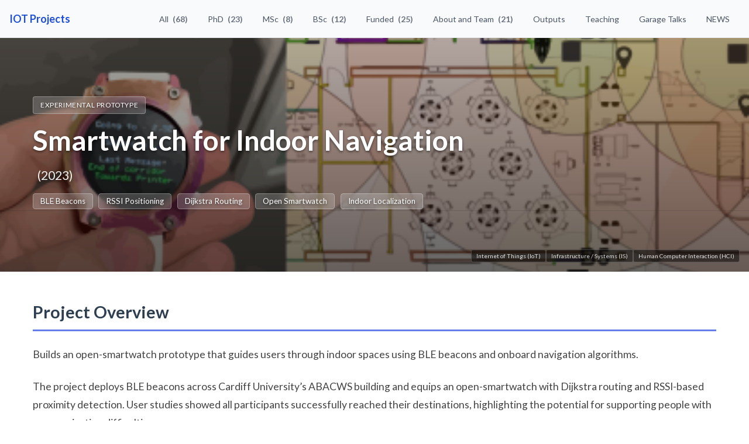

--- FILE ---
content_type: text/html; charset=utf-8
request_url: https://iotgarage.net/projects/SmartwatchforIndoorNavigation.html
body_size: 2249
content:
<!DOCTYPE html>
<html>

<head>
  <meta charset="utf-8">
  <meta http-equiv="X-UA-Compatible" content="IE=edge">
  <meta name="viewport" content="width=device-width, initial-scale=1">
  <meta name="mobile-web-app-capable" content="yes">

  





  
    <title>Smartwatch for Indoor Navigation | Internet of Things Garage</title>
  




  
  <meta name="description" content="The project deploys BLE beacons across Cardiff University’s ABACWS building and equips an open-smartwatch with Dijkstra routing and RSSI-based proximity dete...">




  <link rel="canonical" href="https://iotgarage.net/projects/SmartwatchforIndoorNavigation">









  <meta property="og:title" content="Smartwatch for Indoor Navigation">
  <meta name="twitter:title" content="Smartwatch for Indoor Navigation">


  <meta property="og:description" content="The project deploys BLE beacons across Cardiff University’s ABACWS building and equips an open-smartwatch with Dijkstra routing and RSSI-based proximity dete...">
  <meta name="twitter:description" content="The project deploys BLE beacons across Cardiff University’s ABACWS building and equips an open-smartwatch with Dijkstra routing and RSSI-based proximity dete...">


  <meta property="og:url" content="https://iotgarage.net/projects/SmartwatchforIndoorNavigation">


  <meta property="og:site_name" content="Internet of Things Garage">


<meta name="twitter:card" content="summary_large_image">



  





<script type="application/ld+json">
{
  "@context": "https://schema.org",
  
  "@type": "ResearchProject",
  "name": "Smartwatch for Indoor Navigation",
  "description": "Builds an open-smartwatch prototype that guides users through indoor spaces using BLE beacons and onboard navigation algorithms.",
  "url": "https://iotgarage.net/projects/SmartwatchforIndoorNavigation",
  
  "image": "https://iotgarage.net/assets/images/projectcovers/SmartwatchforIndoorNavigation.png",
  
  
  "dateCreated": "2014-04-12T00:00:00+00:00",
  
  
  "temporalCoverage": "(2023)",
  
  
  "author": [
    
    {
      "@type": "Person",
      "name": "Craig Thompson"
      ,
      "image": "https://iotgarage.net/assets/images/team/CraigThompson.jpg"
      
    },
    
    {
      "@type": "Person",
      "name": "Charith Perera"
      ,
      "image": "https://iotgarage.net/assets/images/team/Charith.jpg"
      
    }
    
  ],
  
  
  
  "keywords": [
    
    "Internet of Things (IoT)",
    
    "Infrastructure / Systems (IS)",
    
    "Human Computer Interaction (HCI)"
    
  ],
  
  
  "inLanguage": "en",
  "publisher": {
    "@type": "Organization",
    "name": "IoT Garage",
    "url": "https://iotgarage.net"
  }
  
  
}
</script>



  <!-- Custom styles with Semantic UI replacements -->
  <link rel="stylesheet" type="text/css" href="/assets/css/main.css">

</head>

<!-- Google Fonts: Lato -->
<link rel="preconnect" href="https://fonts.googleapis.com">
<link rel="preconnect" href="https://fonts.gstatic.com" crossorigin>
<link href="https://fonts.googleapis.com/css2?family=Lato:wght@300;400;700;900&display=swap" rel="stylesheet">

<meta http-equiv="Content-Security-Policy"
  content="default-src 'self'; script-src 'self' 'unsafe-inline' https://www.youtube.com; style-src 'self' 'unsafe-inline' https://fonts.googleapis.com; img-src 'self' data: https:; font-src 'self' data: https://fonts.gstatic.com; frame-src 'self' https://www.youtube.com https://www.youtube-nocookie.com https://cardiff.cloud.panopto.eu;">

<body>
  









<nav class="main-nav">
    <div class="nav-container">
        <a href="/" class="nav-brand">
            IOT Projects
        </a>

        <ul class="nav-links">
            <li>
                <a href="/"
                    class="nav-link ">
                    All <span class="nav-count">(68)</span>
                </a>
            </li>

            <li>
                <a href="/phd"
                    class="nav-link ">
                    PhD <span class="nav-count">(23)</span>
                </a>
            </li>

            <li>
                <a href="/msc"
                    class="nav-link ">
                    MSc <span class="nav-count">(8)</span>
                </a>
            </li>

            <li>
                <a href="/bsc"
                    class="nav-link ">
                    BSc <span class="nav-count">(12)</span>
                </a>
            </li>

            <li>
                <a href="/funded"
                    class="nav-link ">
                    Funded <span class="nav-count">(25)</span>
                </a>
            </li>

            <li>
                <a href="/team"
                    class="nav-link ">
                    About and Team <span class="nav-count">(21)</span>
                </a>
            </li>

            <li>
                <a href="/researchoutputs"
                    class="nav-link ">
                    Outputs
                </a>
            </li>

            <li>
                <a href="/teaching"
                    class="nav-link ">
                    Teaching
                </a>
            </li>

            <li>
                <a href="/garagetalks"
                    class="nav-link ">
                    Garage Talks
                </a>
            </li>

            <li>
                <a href="/news"
                    class="nav-link ">
                    NEWS
                </a>
            </li>
        </ul>
    </div>
</nav>


<div class="project-page">
    <!-- Hero Section -->
    
    <div class="project-hero">
        <div class="project-hero-overlay"></div>
        <img src="/assets/images/projectcovers/SmartwatchforIndoorNavigation.png" alt="Smartwatch for Indoor Navigation" class="project-hero-image">
        <div class="ui container">
            <div class="project-hero-content">
                
                <div class="project-type-tag">
                    <span class="type-badge">Experimental Prototype</span>
                </div>
                
                <h1 class="project-title">Smartwatch for Indoor Navigation</h1>
                
                <div class="project-duration">
                    <i class="calendar icon"></i> (2023)
                </div>
                
                
                <div class="project-labels">
                    
                    <span class="ui label">BLE Beacons</span>
                    
                    <span class="ui label">RSSI Positioning</span>
                    
                    <span class="ui label">Dijkstra Routing</span>
                    
                    <span class="ui label">Open Smartwatch</span>
                    
                    <span class="ui label">Indoor Localization</span>
                    
                </div>
                
            </div>
        </div>
        
        <div class="project-interests-corner">
            
            <span class="interest-tag-small">Internet of Things (IoT)</span>
            
            <span class="interest-tag-small">Infrastructure / Systems (IS)</span>
            
            <span class="interest-tag-small">Human Computer Interaction (HCI)</span>
            
        </div>
        
    </div>
    

    <!-- Main Content -->
    <div class="ui container project-content">

        <!-- Main Content Body -->
        <div class="project-body">
            <h3>Project Overview</h3>
            
            <p class="lead">Builds an open-smartwatch prototype that guides users through indoor spaces using BLE beacons and onboard navigation algorithms.</p>
            
            <p>The project deploys BLE beacons across Cardiff University’s ABACWS building and equips an open-smartwatch with Dijkstra routing and RSSI-based proximity detection. User studies showed all participants successfully reached their destinations, highlighting the potential for supporting people with communication difficulties.</p>

<p class="text-center">
  <iframe width="704" height="396" src="https://www.youtube.com/embed/AuPDy2b_2bI" title="Smartwatch indoor navigation" frameborder="0" allow="accelerometer; autoplay; encrypted-media; gyroscope; picture-in-picture" allowfullscreen=""></iframe>
</p>

<h4 class="ui horizontal divider header">
  <i class="users icon"></i>
  Team
</h4>
<div class="project-team-carousel" data-team-carousel="">
  <button class="project-team-nav project-team-nav--prev" aria-label="Previous team members">
    <svg width="20" height="20" viewBox="0 0 24 24" fill="none" xmlns="http://www.w3.org/2000/svg">
      <path d="M15 18l-6-6 6-6" stroke="currentColor" stroke-width="2" stroke-linecap="round" stroke-linejoin="round" />
    </svg>
  </button>
  <div class="project-team-container">
    <div class="project-team-grid">
      
      <div class="team-member-card">
        <div class="team-member-avatar">
          <img src="/assets/images/team/CraigThompson.jpg" alt="Craig Thompson" />
        </div>
        <div class="team-member-name">Craig Thompson</div>
      </div>
      
      <div class="team-member-card">
        <div class="team-member-avatar">
          <img src="/assets/images/team/Charith.jpg" alt="Charith Perera" />
        </div>
        <div class="team-member-name">Charith Perera</div>
      </div>
      
    </div>
  </div>
  <button class="project-team-nav project-team-nav--next" aria-label="Next team members">
    <svg width="20" height="20" viewBox="0 0 24 24" fill="none" xmlns="http://www.w3.org/2000/svg">
      <path d="M9 18l6-6-6-6" stroke="currentColor" stroke-width="2" stroke-linecap="round" stroke-linejoin="round" />
    </svg>
  </button>
</div>


        </div>

    </div>
</div>

<script src="/assets/js/project-card-carousel.js" defer></script>

  

</body>

</html>


--- FILE ---
content_type: text/css; charset=utf-8
request_url: https://iotgarage.net/assets/css/main.css
body_size: 18955
content:
:root{--primary-blue: #2563eb;--primary-blue-dark: #1d4ed8;--secondary-blue: #3b82f6;--accent-orange: #f97316;--accent-green: #10b981;--accent-purple: #8b5cf6;--accent-red: #ef4444;--accent-yellow: #eab308;--accent-pink: #ec4899;--gray-50: #f9fafb;--gray-100: #f3f4f6;--gray-200: #e5e7eb;--gray-300: #d1d5db;--gray-400: #9ca3af;--gray-500: #6b7280;--gray-600: #4b5563;--gray-700: #374151;--gray-800: #1f2937;--gray-900: #111827;--background-color: #ffffff;--text-primary: var(--gray-900);--text-secondary: var(--gray-600);--text-muted: var(--gray-500);--border-color: var(--gray-200);--border-hover: var(--gray-300);--font-family: "Lato", "Helvetica Neue", Arial, Helvetica, sans-serif;--font-mono: "SFMono-Regular", Consolas, "Liberation Mono", Menlo, monospace;--font-size-xs: 0.75rem;--font-size-sm: 0.875rem;--font-size-base: 1rem;--font-size-lg: 1.125rem;--font-size-xl: 1.25rem;--font-size-2xl: 1.5rem;--font-size-3xl: 1.875rem;--font-size-4xl: 2.25rem;--font-weight-normal: 400;--font-weight-medium: 500;--font-weight-semibold: 600;--font-weight-bold: 700;--line-height-tight: 1.25;--line-height-normal: 1.5;--line-height-relaxed: 1.625;--space-1: 0.25rem;--space-2: 0.5rem;--space-3: 0.75rem;--space-4: 1rem;--space-5: 1.25rem;--space-6: 1.5rem;--space-8: 2rem;--space-10: 2.5rem;--space-12: 3rem;--space-16: 4rem;--space-20: 5rem;--radius-sm: 0.25rem;--radius-md: 0.375rem;--radius-lg: 0.5rem;--radius-xl: 0.75rem;--radius-2xl: 1rem;--shadow-sm: 0 1px 2px 0 rgba(0, 0, 0, 0.05);--shadow-md: 0 4px 6px -1px rgba(0, 0, 0, 0.1), 0 2px 4px -1px rgba(0, 0, 0, 0.06);--shadow-lg: 0 10px 15px -3px rgba(0, 0, 0, 0.1), 0 4px 6px -2px rgba(0, 0, 0, 0.05);--shadow-xl: 0 20px 25px -5px rgba(0, 0, 0, 0.1), 0 10px 10px -5px rgba(0, 0, 0, 0.04);--shadow-2xl: 0 25px 50px -12px rgba(0, 0, 0, 0.25);--transition-fast: 150ms cubic-bezier(0.4, 0, 0.2, 1);--transition-normal: 300ms cubic-bezier(0.4, 0, 0.2, 1);--transition-slow: 500ms cubic-bezier(0.4, 0, 0.2, 1)}*,*::before,*::after{box-sizing:border-box}html{line-height:var(--line-height-normal);-webkit-text-size-adjust:100%;font-feature-settings:normal;font-variation-settings:normal}body{font-family:var(--font-family);font-size:var(--font-size-base);font-weight:var(--font-weight-normal);line-height:var(--line-height-normal);color:var(--text-primary);background-color:var(--background-color);margin:0;padding:0;-webkit-font-smoothing:antialiased;-moz-osx-font-smoothing:grayscale}.container{max-width:1280px;margin:0 auto;padding-left:var(--space-4);padding-right:var(--space-4)}@media(min-width: 640px){.container{padding-left:var(--space-6);padding-right:var(--space-6)}}@media(min-width: 1024px){.container{padding-left:var(--space-8);padding-right:var(--space-8)}}.site-header{background-color:var(--background-color);border-bottom:1px solid var(--border-color);padding:var(--space-6) 0;margin-bottom:var(--space-8)}.site-title{font-size:var(--font-size-3xl);font-weight:var(--font-weight-bold);color:var(--text-primary);margin:0 0 var(--space-2) 0}.site-description{font-size:var(--font-size-lg);color:var(--text-secondary);margin:0 0 var(--space-4) 0}.research-interests{font-size:var(--font-size-sm);color:var(--text-muted);font-weight:var(--font-weight-medium);text-transform:uppercase;letter-spacing:.05em}.main-nav{background-color:var(--gray-50);border-bottom:1px solid var(--border-color);padding:var(--space-4) 0;margin-bottom:0;position:sticky;top:0;z-index:40}.nav-container{display:flex;flex-wrap:wrap;align-items:center;justify-content:space-between;gap:var(--space-4);max-width:1280px;margin:0 auto;padding:0 var(--space-4)}.nav-brand{font-weight:var(--font-weight-bold);font-size:var(--font-size-lg);color:var(--primary-blue-dark);text-decoration:none}.nav-links,.nav-list{display:flex;flex-wrap:wrap;gap:var(--space-6);margin:0;padding:0;list-style:none}.nav-link{color:var(--text-secondary);text-decoration:none;font-weight:var(--font-weight-medium);font-size:var(--font-size-sm);padding:var(--space-2) var(--space-4);border-radius:var(--radius-lg);transition:all var(--transition-fast);border:1px solid rgba(0,0,0,0)}.nav-link:hover{color:var(--primary-blue);background-color:var(--background-color);border-color:var(--border-color);text-decoration:none}.nav-link.active,.nav-link--active{color:var(--primary-blue);background-color:var(--background-color);border-color:var(--primary-blue);box-shadow:var(--shadow-sm)}.nav-count{font-weight:var(--font-weight-semibold);color:var(--text-muted);margin-left:var(--space-1)}@media(max-width: 720px){.nav-container{flex-direction:column;align-items:flex-start}.nav-links{gap:var(--space-3)}}.category-nav{display:flex;flex-wrap:wrap;gap:var(--space-3);margin-bottom:var(--space-8);padding:var(--space-6) 0;justify-content:center}.category-link{display:inline-flex;align-items:center;gap:var(--space-2);padding:var(--space-3) var(--space-6);background-color:var(--gray-100);color:var(--text-secondary);text-decoration:none;font-weight:var(--font-weight-medium);font-size:var(--font-size-sm);border-radius:var(--radius-2xl);transition:all var(--transition-fast);border:1px solid var(--border-color)}.category-link:hover{background-color:var(--primary-blue);color:#fff;border-color:var(--primary-blue);text-decoration:none;transform:translateY(-1px);box-shadow:var(--shadow-md)}.category-link.active{background-color:var(--primary-blue);color:#fff;border-color:var(--primary-blue);box-shadow:var(--shadow-md)}.projects-container{max-width:1200px;margin:0 auto var(--space-16);padding:0 var(--space-4);margin-top:0 !important;padding-top:0 !important}.projects-header{background:#fff;border:1px solid var(--border-color);border-radius:var(--radius-2xl);box-shadow:var(--shadow-md);padding:var(--space-6) var(--space-8);display:flex;flex-direction:column;gap:var(--space-6);margin-bottom:var(--space-10)}.hero-section{display:flex;align-items:center;gap:var(--space-6)}.hero-logo{width:90px;height:90px}.hero-title{font-size:var(--font-size-4xl);margin:0 0 var(--space-2) 0;color:var(--primary-blue-dark)}.hero-subtitle{margin:0;color:var(--text-secondary);font-size:var(--font-size-base);max-width:60ch}.research-interests h2{font-size:var(--font-size-lg);margin:0;color:var(--text-primary)}.research-interests p{margin:0;color:var(--text-muted);text-transform:uppercase;letter-spacing:.05em;font-size:var(--font-size-sm)}.project-stats{display:flex;flex-wrap:wrap;gap:var(--space-3)}.stat-button{display:inline-flex;align-items:center;gap:var(--space-2);padding:var(--space-2) var(--space-4);border-radius:var(--radius-lg);border:1px solid var(--border-color);background:var(--gray-50);color:var(--text-secondary);text-decoration:none;font-weight:var(--font-weight-medium);transition:all var(--transition-fast)}.stat-button:hover,.stat-button:focus{background:var(--primary-blue);border-color:var(--primary-blue);color:#fff}.stat-button--phd{border-color:#db2828;color:#db2828}.stat-button--msc{border-color:#f2711c;color:#f2711c}.stat-button--bsc{border-color:#2185d0;color:#2185d0}.stat-button--funded{border-color:#a5673f;color:#a5673f}.stat-button--phd:hover,.stat-button--msc:hover,.stat-button--bsc:hover,.stat-button--funded:hover{color:#fff}@media(max-width: 720px){.projects-header{padding:var(--space-5)}.hero-section{flex-direction:column;align-items:flex-start}}.projects-layout{display:flex;flex-direction:column;gap:0;margin-top:0 !important;padding-top:0 !important}.projects-controls{display:flex;flex-direction:column;gap:var(--space-4);margin-top:0 !important;padding-top:0 !important}.projects-controls__bar{display:flex;flex-wrap:wrap;align-items:center;justify-content:space-between;gap:var(--space-3)}.projects-controls__summary{font-size:var(--font-size-sm);color:var(--text-secondary)}.projects-controls__summary.is-active{color:var(--primary-blue);font-weight:var(--font-weight-semibold)}.projects-controls__toggle{display:inline-flex;align-items:center;gap:var(--space-2);padding:var(--space-2) var(--space-5);border-radius:var(--radius-full);border:1px solid var(--border-color);background:#fff;color:var(--text-primary);font-size:var(--font-size-sm);font-weight:var(--font-weight-semibold);cursor:pointer;transition:all var(--transition-fast);box-shadow:var(--shadow-sm)}.projects-controls__toggle:hover,.projects-controls__toggle:focus{outline:none;border-color:var(--primary-blue);color:var(--primary-blue);box-shadow:0 6px 18px -12px rgba(37,99,235,.45)}.projects-controls__toggle[aria-expanded=true]{background:rgba(37,99,235,.08);color:var(--primary-blue);border-color:rgba(37,99,235,.22)}.projects-controls__panel{display:none}.projects-controls__panel.is-open{display:block}.projects-controls__panel.is-open .sidebar-panel{animation:fade-in-down .2s ease}@keyframes fade-in-down{from{opacity:0;transform:translateY(-8px)}to{opacity:1;transform:translateY(0)}}.sidebar-panel{background:#fff;border:1px solid var(--border-color);border-radius:var(--radius-2xl);padding:var(--space-5);box-shadow:var(--shadow-md);display:flex;flex-direction:column;gap:var(--space-4)}.sidebar-title{font-size:var(--font-size-xs);font-weight:var(--font-weight-semibold);text-transform:uppercase;letter-spacing:.08em;color:var(--text-muted);margin:0 0 var(--space-1) 0}.sidebar-section-heading{display:flex;align-items:center;justify-content:space-between;gap:var(--space-3)}.sidebar-filters__search{display:flex;flex-direction:column;gap:var(--space-2)}.sidebar-filters__search input{width:100%;padding:var(--space-3) var(--space-4);border-radius:var(--radius-lg);border:1px solid var(--border-color);background:#fff;color:var(--text-primary);font-size:var(--font-size-sm);transition:border var(--transition-fast),box-shadow var(--transition-fast)}.sidebar-filters__search input:focus{outline:none;border-color:var(--primary-blue);box-shadow:0 0 0 3px rgba(37,99,235,.18)}.sidebar-filters__interests{display:flex;flex-direction:column;gap:var(--space-4)}.sidebar-filters__actions{border-top:1px solid rgba(15,23,42,.08);padding-top:var(--space-4);margin-top:var(--space-2)}.ui.toggle.checkbox{display:inline-flex;align-items:center;gap:var(--space-2);font-size:var(--font-size-xs);color:var(--text-muted)}.ui.toggle.checkbox input{position:absolute;opacity:0}.ui.toggle.checkbox label{position:relative;padding-left:2.8rem;cursor:pointer}.ui.toggle.checkbox label::before{content:"";position:absolute;left:0;top:50%;transform:translateY(-50%);width:2.4rem;height:1.1rem;border-radius:var(--radius-full);background:rgba(148,163,184,.45);transition:background var(--transition-fast)}.ui.toggle.checkbox label::after{content:"";position:absolute;left:.2rem;top:50%;transform:translateY(-50%);width:.9rem;height:.9rem;border-radius:50%;background:#fff;box-shadow:var(--shadow-sm);transition:transform var(--transition-fast),background var(--transition-fast)}.ui.toggle.checkbox input:checked+label::before{background:rgba(37,99,235,.35)}.ui.toggle.checkbox input:checked+label::after{transform:translate(1.35rem, -50%);background:var(--primary-blue)}.filter-options{display:grid;gap:var(--space-2);grid-template-columns:repeat(auto-fill, minmax(220px, 1fr))}.ui.checkbox{position:relative;display:inline-flex;align-items:flex-start}.ui.checkbox input{position:absolute;opacity:0}.ui.checkbox label{display:inline-flex;align-items:flex-start;line-height:1.4;padding-left:var(--space-5);font-size:var(--font-size-sm);color:var(--text-secondary);cursor:pointer;transition:color var(--transition-fast)}.ui.checkbox label::before{content:"";position:absolute;left:0;top:.35rem;transform:translateY(0);width:var(--space-4);height:var(--space-4);border-radius:var(--radius-sm);border:2px solid var(--border-color);background:#fff;transition:border var(--transition-fast),background var(--transition-fast)}.ui.checkbox input:checked+label{color:var(--primary-blue)}.ui.checkbox input:checked+label::before{background:var(--primary-blue);border-color:var(--primary-blue)}.ui.checkbox input:checked+label::after{content:"✓";position:absolute;left:.35rem;top:.55rem;transform:translate(-50%, -55%);color:#fff;font-size:.65rem;font-weight:var(--font-weight-semibold)}#clear-filters{padding:var(--space-3) var(--space-4);border-radius:var(--radius-lg);border:1px solid var(--border-color);background:rgba(0,0,0,0);font-weight:var(--font-weight-semibold);color:var(--text-secondary);cursor:pointer;transition:all var(--transition-fast);width:100%}#clear-filters:hover{background:rgba(37,99,235,.08);border-color:var(--primary-blue);color:var(--primary-blue)}.projects-main{display:flex;flex-direction:column;gap:var(--space-2)}.projects-main__header{display:flex;flex-wrap:wrap;align-items:flex-end;justify-content:space-between;gap:var(--space-4)}.projects-main__header h2{font-size:var(--font-size-3xl);margin:0}.projects-main__header p{margin:0;color:var(--text-secondary);max-width:60ch}.projects-main__count{font-size:var(--font-size-sm);font-weight:var(--font-weight-semibold);background:rgba(37,99,235,.08);border:1px solid rgba(37,99,235,.18);border-radius:var(--radius-full);padding:var(--space-2) var(--space-4);color:var(--primary-blue-dark)}.projects-grid{display:grid;gap:var(--space-6);grid-template-columns:repeat(auto-fit, minmax(240px, 1fr));align-items:stretch}.projects-empty{border:1px solid rgba(37,99,235,.2);background:rgba(37,99,235,.06);color:var(--text-secondary);padding:var(--space-4) var(--space-5);border-radius:var(--radius-xl)}.hidden{display:none !important}@media(max-width: 1023px){.projects-controls__bar{align-items:stretch}.projects-controls__summary{width:100%}.projects-controls__toggle{width:100%;justify-content:center}}@media(max-width: 640px){.projects-main__count{width:100%;text-align:center}.projects-controls__summary{text-align:center}}.project-card{width:100%;height:100%;background:#fff;border:1px solid var(--border-color);border-radius:var(--radius-xl);box-shadow:0 22px 35px -30px rgba(15,23,42,.5);display:flex;flex-direction:column;overflow:hidden;transition:transform var(--transition-fast),box-shadow var(--transition-fast);position:relative}.project-card:hover{transform:translateY(-6px);box-shadow:0 30px 45px -32px rgba(15,23,42,.6)}.project-card__link{display:flex;flex-direction:column;flex:1;text-decoration:none;color:inherit;cursor:pointer}.project-card__link:hover{text-decoration:none;color:inherit}.project-card__content{flex:1;padding:var(--space-4);display:flex;flex-direction:column;justify-content:space-between;gap:var(--space-3)}.project-card__content-main{display:flex;flex-direction:column;gap:var(--space-2)}.project-card__meta-bar{display:flex;align-items:center;justify-content:space-between;gap:var(--space-3)}.project-card__level{display:inline-flex;align-items:center;padding:var(--space-1) var(--space-3);border-radius:var(--radius-full);font-size:var(--font-size-2xs);font-weight:var(--font-weight-semibold);text-transform:uppercase;letter-spacing:.08em;background:var(--gray-200);color:var(--text-primary)}.project-card__level--phd{background:#db2828;color:#fff}.project-card__level--msc{background:#f2711c;color:#fff}.project-card__level--bsc{background:#2185d0;color:#fff}.project-card__level--funded{background:#a5673f;color:#fff}.project-card__level--theme{background:#6435c9;color:#fff}.project-card__image{position:relative;height:180px;background:var(--gray-100);overflow:hidden}.project-card__image img{width:100%;height:100%;object-fit:cover;display:block}.project-card__placeholder{width:100%;height:180px;display:flex;align-items:center;justify-content:center;background:var(--gray-100);color:var(--text-muted)}.project-card__duration{position:absolute;bottom:0;left:0;right:0;padding:var(--space-2) var(--space-3);font-size:var(--font-size-xs);font-weight:var(--font-weight-semibold);color:#000;background:hsla(0,0%,100%,.08);backdrop-filter:blur(15px);-webkit-backdrop-filter:blur(15px);border-top:1px solid hsla(0,0%,100%,.2);text-align:center;letter-spacing:.05em}.project-card__highlight{position:absolute;left:0;top:var(--space-3);padding:var(--space-1) var(--space-3) !important;font-size:var(--font-size-xs) !important;line-height:1.5 !important;font-weight:var(--font-weight-semibold);color:#fff;border-radius:0 var(--radius-sm) var(--radius-sm) 0;text-transform:uppercase;letter-spacing:.06em;box-shadow:var(--shadow-sm);display:block !important;white-space:nowrap}.project-card__image .project-card__highlight.ui.label,.project-card__image .project-card__highlight.ui.ribbon.label{position:absolute !important;left:0 !important;top:var(--space-3) !important;padding:var(--space-1) var(--space-3) !important;font-size:var(--font-size-xs) !important;line-height:1.5 !important;display:block !important;white-space:nowrap !important}.project-card.ui.card .content{padding:var(--space-5);display:flex;flex-direction:column;gap:var(--space-3)}.project-card__header{display:flex;align-items:center;justify-content:space-between;gap:var(--space-3)}.project-card__meta{font-size:var(--font-size-xs);color:var(--text-muted);font-weight:var(--font-weight-semibold)}.project-card__title{font-size:var(--font-size-lg);margin:0;color:var(--text-primary)}.project-card__description-wrapper{position:relative}.project-card__description{font-size:var(--font-size-sm);color:var(--text-secondary);line-height:1.6;max-height:3.2em;overflow:hidden;transition:max-height var(--transition-normal) ease}.project-card__description-wrapper.is-expanded .project-card__description{overflow:visible}.project-card__description p{margin:0 0 var(--space-2) 0}.project-card__description p:last-child{margin-bottom:0}.project-card__read-more{display:inline-flex;align-items:center;gap:var(--space-1);margin-top:var(--space-2);padding:0;background:rgba(0,0,0,0);border:none;color:var(--gray-400);font-size:var(--font-size-xs);line-height:1;font-weight:var(--font-weight-medium);cursor:pointer;transition:all var(--transition-fast);border-radius:var(--radius-sm);letter-spacing:.02em}.project-card__read-more:hover{color:var(--gray-600);transform:translateX(2px)}.project-card__read-more:active{transform:translateX(2px) scale(0.98)}.project-card__read-more-icon{transition:transform var(--transition-fast);opacity:.6}.project-card__read-more:hover .project-card__read-more-icon{opacity:1}.project-card__description-wrapper.is-expanded .project-card__read-more-icon{transform:rotate(180deg)}.project-card__read-more.is-hidden{display:none}.project-card__interests{padding:0 var(--space-4) var(--space-3)}.project-card__team{position:relative;padding-top:var(--space-3);border-top:1px solid var(--border-color)}.project-card__team:hover .project-card__team-nav{opacity:1}.project-card__avatars-container{overflow:hidden;width:100%}.project-card__avatars{display:flex;align-items:center;gap:var(--space-2);transition:transform var(--transition-normal)}.project-card__team-nav{position:absolute;top:50%;transform:translateY(-50%);width:32px;height:32px;border-radius:50%;border:1px solid var(--border-color);background:hsla(0,0%,100%,.95);backdrop-filter:blur(8px);color:var(--text-primary);display:flex;align-items:center;justify-content:center;cursor:pointer;opacity:0;transition:all var(--transition-fast);z-index:10;box-shadow:var(--shadow-md)}.project-card__team-nav:hover{background:#fff;border-color:var(--primary-blue);color:var(--primary-blue);transform:translateY(-50%) scale(1.1)}.project-card__team-nav:active{transform:translateY(-50%) scale(0.95)}.project-card__team-nav--prev{left:-8px}.project-card__team-nav--next{right:-8px}.project-card__team-nav[disabled]{opacity:0 !important;cursor:not-allowed}.project-card__section-title{display:block;font-size:var(--font-size-2xs);font-weight:var(--font-weight-semibold);text-transform:uppercase;letter-spacing:.08em;color:var(--text-muted);margin-bottom:var(--space-2)}.project-card__labels{display:flex;flex-wrap:wrap;gap:var(--space-2)}.project-card__label{padding:.25rem .5rem;border-radius:var(--radius-full);background:var(--gray-100);color:var(--text-secondary);font-size:.65rem;font-weight:var(--font-weight-semibold);cursor:help;transition:background var(--transition-fast),transform var(--transition-fast)}.project-card__label:hover{background:var(--gray-200);transform:translateY(-1px)}.project-card__avatars{display:flex;align-items:center;gap:var(--space-2);transition:transform var(--transition-normal)}.project-card__avatar{flex-shrink:0;width:36px;height:36px;border-radius:50%;border:2px solid #fff;box-shadow:var(--shadow-sm);object-fit:cover}.project-card__avatar--placeholder{flex-shrink:0;background:var(--gray-200);display:inline-flex;align-items:center;justify-content:center;font-size:var(--font-size-xs);font-weight:var(--font-weight-semibold);width:36px;height:36px;border-radius:50%}.project-card__cta{margin-top:auto;padding:var(--space-3) var(--space-4);background:rgba(0,0,0,0);border-top:1px solid var(--border-color)}.project-card__button{display:inline-flex;align-items:center;justify-content:center;gap:var(--space-2);width:100%;padding:var(--space-2) var(--space-4);border:1px solid var(--border-color);border-radius:var(--radius-lg);background:#fff;color:var(--text-primary);text-decoration:none;font-size:var(--font-size-sm);font-weight:var(--font-weight-medium);transition:all var(--transition-fast)}.project-card__button:hover{border-color:var(--primary-blue);color:var(--primary-blue);transform:translateY(-1px);box-shadow:0 4px 8px rgba(0,0,0,.08)}.project-card__button svg{transition:transform var(--transition-fast)}.project-card__button:hover svg{transform:translateX(2px)}.ui.ribbon.label{color:#fff !important}.ui.red.ribbon.label{background:#db2828}.ui.orange.ribbon.label{background:#f2711c}.ui.yellow.ribbon.label{background:#fbbd08}.ui.blue.ribbon.label{background:#2185d0}.ui.green.ribbon.label{background:#21ba45}.ui.brown.ribbon.label{background:#a5673f}.ui.violet.ribbon.label{background:#6435c9}.ui.teal.ribbon.label{background:#00b5ad}.ui.pink.ribbon.label{background:#e03997}.sr-only{position:absolute;width:1px;height:1px;padding:0;margin:-1px;overflow:hidden;clip:rect(0, 0, 0, 0);white-space:nowrap;border:0}.loading{opacity:.6;pointer-events:none}@media(max-width: 639px){.nav-list{flex-direction:column;gap:var(--space-2)}.category-nav{justify-content:flex-start}.project-title{font-size:var(--font-size-lg)}}.ui.container{max-width:1200px;margin:0 auto;padding:0 1rem}.ui.grid{display:grid;grid-template-columns:repeat(12, 1fr);gap:1rem;margin:0;padding:0}@media(max-width: 767px){.ui.grid.stackable{grid-template-columns:1fr}.ui.grid.stackable .column{grid-column:1/-1 !important}}@media(max-width: 991px)and (min-width: 768px){.ui.grid.doubling .four.wide.column{grid-column:span 6}.ui.grid.doubling .three.wide.column{grid-column:span 4}}.column{grid-column:span 12}.column.sixteen.wide{grid-column:span 12}.column.fifteen.wide{grid-column:span 11}.column.fourteen.wide{grid-column:span 11}.column.thirteen.wide{grid-column:span 11}.column.twelve.wide{grid-column:span 10}.column.eleven.wide{grid-column:span 9}.column.ten.wide{grid-column:span 8}.column.nine.wide{grid-column:span 8}.column.eight.wide{grid-column:span 7}.column.seven.wide{grid-column:span 6}.column.six.wide{grid-column:span 5}.column.five.wide{grid-column:span 4}.column.four.wide{grid-column:span 3}.column.three.wide{grid-column:span 3}.column.two.wide{grid-column:span 2}.column.one.wide{grid-column:span 1}.ui.cards{display:grid;grid-template-columns:repeat(auto-fit, minmax(300px, 1fr));gap:1rem;margin:1rem 0}.ui.card{border:1px solid #ddd;border-radius:.28571429rem;background:#fff;box-shadow:0 1px 3px 0 rgba(34,36,38,.15);transition:box-shadow .3s ease,transform .3s ease;overflow:hidden}.ui.card:hover{box-shadow:0 2px 8px 0 rgba(34,36,38,.25);transform:translateY(-2px)}.ui.card .content{padding:1rem}.ui.card .header{margin:0 0 .5rem 0;font-size:1.28571429em;font-weight:bold;color:rgba(0,0,0,.85)}.ui.card .meta{margin:0 0 .5rem 0;font-size:1em;color:rgba(0,0,0,.4)}.ui.card .description{margin:.5rem 0 0 0;font-size:1em;line-height:1.33;color:rgba(0,0,0,.68)}.ui.card .image{display:block;width:100%;height:auto}.ui.link.cards .card:hover,.ui.link.card:hover{cursor:pointer}.ui.button{display:inline-block;padding:.78571429em 1.5em;margin:0 .25em 0 0;background:#e0e1e2;color:rgba(0,0,0,.87);border:1px solid rgba(0,0,0,0);border-radius:.28571429rem;font-family:inherit;font-size:1rem;font-weight:bold;line-height:1em;text-decoration:none;text-align:center;cursor:pointer;transition:all .25s ease;user-select:none}.ui.button:hover{background:#cacbcd;transform:translateY(-1px)}.ui.button.primary{background:#2185d0;color:#fff}.ui.button.primary:hover{background:rgb(26.0165975104,104.8547717842,163.9834024896)}.ui.button.red{background:#db2828;color:#fff}.ui.button.red:hover{background:hsl(0,71.3147410359%,40.7843137255%)}.ui.button.orange{background:#f2711c;color:#fff}.ui.button.orange:hover{background:rgb(207.1375,89.425,11.8625)}.ui.button.brown{background:#a5673f;color:#fff}.ui.button.brown:hover{background:rgb(128.0921052632,79.9605263158,48.9078947368)}.ui.button.violet{background:#6435c9;color:#fff}.ui.button.violet:hover{background:rgb(79.9212598425,42.3582677165,160.6417322835)}.ui.button.basic{background:rgba(0,0,0,0);border:1px solid rgba(34,36,38,.15)}.ui.button.basic:hover{background:rgba(0,0,0,.05)}.ui.button.fluid{width:100%;margin:.25em 0}.ui.button.bottom.attached{border-top-left-radius:0;border-top-right-radius:0;margin-top:-1px}.ui.button i.icon{margin-right:.5em}.ui.button i.icon:last-child{margin-right:0;margin-left:.5em}.ui.button i.icon:only-child{margin:0}.ui.label{display:inline-block;padding:.5833em .833em;margin:0 .14285714em .5em 0;background:#e8e8e8;color:rgba(0,0,0,.87);font-size:.85714286em;font-weight:bold;border-radius:.28571429rem;line-height:1}.ui.label.mini{font-size:.64285714rem}.ui.label.red{background:#db2828;color:#fff}.ui.label.orange{background:#f2711c;color:#fff}.ui.label.brown{background:#a5673f;color:#fff}.ui.label.violet{background:#6435c9;color:#fff}.ui.label.yellow{background:#fbbd08;color:rgba(0,0,0,.87)}.ui.label.green{background:#21ba45;color:#fff}.ui.ribbon.label{position:relative;margin:0;padding:.833em 1.2em;border-radius:0 .28571429rem .28571429rem 0;border-color:rgba(0,0,0,0)}.ui.ribbon.label:before{content:"";position:absolute;top:100%;left:0;border-style:solid;border-width:0 1.2em 1.2em 0;border-color:rgba(0,0,0,0);border-right-color:inherit;width:0;height:0}.ui.header{margin:1rem 0 .5rem 0;font-family:inherit;font-weight:bold;line-height:1.28571429em;color:rgba(0,0,0,.87)}.ui.header.huge{font-size:2rem}.ui.header.large{font-size:1.714em}.ui.header.medium{font-size:1.28571429em}.ui.header.small{font-size:1.071em}.ui.header.tiny{font-size:1em}.ui.horizontal.divider{margin:1rem 0;line-height:1;height:0;font-weight:bold;text-transform:uppercase;letter-spacing:.05em;color:rgba(0,0,0,.85);user-select:none}.ui.horizontal.divider:before,.ui.horizontal.divider:after{content:"";position:absolute;top:50%;width:50%;height:1px;background:rgba(34,36,38,.15);z-index:3}.ui.horizontal.divider:before{left:0}.ui.horizontal.divider:after{right:0}.ui.menu{display:flex;margin:1rem 0;padding:0;background:#fff;border:1px solid rgba(34,36,38,.15);border-radius:.28571429rem;list-style:none}.ui.menu .item{display:flex;align-items:center;padding:.92857143em 1.14285714em;color:rgba(0,0,0,.87);text-decoration:none;font-weight:normal;transition:background .1s ease}.ui.menu .item:hover{background:rgba(0,0,0,.03)}.ui.menu .item.active{background:rgba(0,0,0,.05);font-weight:bold}.ui.menu.vertical{flex-direction:column}.ui.menu.vertical .item{border-bottom:1px solid rgba(34,36,38,.1)}.ui.menu.vertical .item:last-child{border-bottom:none}.ui.image{display:inline-block;max-width:100%;height:auto}.ui.image.avatar{width:2em;height:2em;border-radius:50%;object-fit:cover}.ui.image.tiny{width:80px}.ui.image.small{width:150px}.ui.image.medium{width:300px}.ui.image.large{width:450px}.ui.image.right.floated{float:right;margin:0 0 1em 1em}.ui.image.left.floated{float:left;margin:0 1em 1em 0}.ui.form .field{margin:0 0 1rem 0}.ui.form label{display:block;margin:0 0 .28571429rem 0;font-size:.92857143em;font-weight:bold;color:rgba(0,0,0,.87)}.ui.form input[type=text],.ui.form input[type=email],.ui.form input[type=search],.ui.form input[type=password],.ui.form input[type=number],.ui.form input[type=tel],.ui.form input[type=url],.ui.form select,.ui.form textarea{width:100%;padding:.67857143em 1em;font-size:1em;background:#fff;border:1px solid rgba(34,36,38,.15);border-radius:.28571429rem;outline:none;transition:border-color .1s ease}.ui.form input[type=text]:focus,.ui.form input[type=email]:focus,.ui.form input[type=search]:focus,.ui.form input[type=password]:focus,.ui.form input[type=number]:focus,.ui.form input[type=tel]:focus,.ui.form input[type=url]:focus,.ui.form select:focus,.ui.form textarea:focus{border-color:#85b7d9;box-shadow:0 2px 3px 0 rgba(34,36,38,.15)}.ui.list{margin:1em 0;padding:0;list-style:none}.ui.list .item{display:flex;align-items:flex-start;padding:.21428571em 0}.ui.list .item .content{flex:1}.ui.list .item i.icon{margin-right:.5em;color:rgba(0,0,0,.4)}.ui.list.relaxed .item{padding:.5em 0}.ui.segment{position:relative;background:#fff;border:1px solid rgba(34,36,38,.15);border-radius:.28571429rem;padding:1em;margin:1rem 0;box-shadow:0 1px 2px 0 rgba(34,36,38,.15)}.ui.segment.secondary{background:#f3f4f5}.ui.segments{margin:1rem 0}.ui.segments .segment{margin:0;border-radius:0;border-bottom:none}.ui.segments .segment:first-child{border-top-left-radius:.28571429rem;border-top-right-radius:.28571429rem}.ui.segments .segment:last-child{border-bottom-left-radius:.28571429rem;border-bottom-right-radius:.28571429rem;border-bottom:1px solid rgba(34,36,38,.15)}.ui.labels{display:flex;flex-wrap:wrap;gap:.5rem;margin:.5rem 0}.ui.embed{position:relative;max-width:100%;height:0;overflow:hidden;background:#dcddde;padding-bottom:56.25%}.ui.embed iframe,.ui.embed embed,.ui.embed object{position:absolute;top:0;left:0;width:100%;height:100%;border:none}.project-filter{margin:1rem 0}.project-filter .filter-button{margin:.25rem}.project-filter .filter-button.active{background:var(--color-primary);color:#fff}.news-timeline .year-section{margin:2rem 0}.news-timeline .year-section .year-header{border-bottom:2px solid var(--color-primary);padding-bottom:.5rem;margin-bottom:1rem}.news-timeline .news-item{margin:1rem 0;padding:1rem;border-left:3px solid #e8e8e8}.news-timeline .news-item.highlighted{border-left-color:var(--color-primary);background:var(--color-surface)}:root{--color-primary: #667eea;--color-secondary: #764ba2;--color-text: rgb(17, 24, 39);--color-text-muted: rgba(0, 0, 0, 0.6);--color-background: #ffffff;--color-surface: #fafafa;--color-border: rgba(34, 36, 38, 0.15);--color-accent: #21ba45;--color-warning: #f2711c;--color-error: #db2828;--spacing-xs: 0.25rem;--spacing-sm: 0.5rem;--spacing-md: 1rem;--spacing-lg: 2rem;--spacing-xl: 4rem;--spacing-xxl: 6rem;--font-base: "Lato", "Helvetica Neue", Arial, Helvetica, sans-serif;--font-mono: "Monaco", "Menlo", "Ubuntu Mono", monospace;--font-size-xs: 0.75rem;--font-size-sm: 0.875rem;--font-size-base: 1rem;--font-size-lg: 1.125rem;--font-size-xl: 1.25rem;--font-size-2xl: 1.5rem;--font-size-3xl: 2rem;--font-size-4xl: 2.5rem;--line-height-tight: 1.25;--line-height-base: 1.4285;--line-height-relaxed: 1.625;--breakpoint-mobile: 480px;--breakpoint-tablet: 768px;--breakpoint-desktop: 1024px;--breakpoint-wide: 1200px;--shadow-sm: 0 1px 2px 0 rgba(0, 0, 0, 0.05);--shadow-md: 0 4px 6px -1px rgba(0, 0, 0, 0.1);--shadow-lg: 0 10px 15px -3px rgba(0, 0, 0, 0.1);--transition-fast: 0.15s ease-out;--transition-base: 0.3s ease-out;--transition-slow: 0.5s ease-out}:root{color-scheme:light only}body{font-family:var(--font-base);line-height:var(--line-height-base);color:var(--color-text);background-color:var(--color-background);transition:background-color var(--transition-base),color var(--transition-base)}*,*::before,*::after{box-sizing:border-box}*{margin:0;padding:0}html{height:100%}body{min-height:100%;line-height:1.5;-webkit-font-smoothing:antialiased}img,picture,video,canvas,svg{display:block;max-width:100%}input,button,textarea,select{font:inherit}p,h1,h2,h3,h4,h5,h6{overflow-wrap:break-word}#root,#__next{isolation:isolate}h1,h2,h3,h4,h5,h6{font-family:"Lato","Helvetica Neue",Arial,Helvetica,sans-serif;font-weight:bold;margin:1rem 0 .5rem 0;color:#111827}h1{font-size:2rem}h2{font-size:1.714rem}h3{font-size:1.28571429rem}h4{font-size:1.071rem}h5{font-size:1rem}h6{font-size:.857rem}p{margin:1rem 0}a{color:#4183c4;text-decoration:none}a:hover{text-decoration:underline;color:#1e70bf}strong,b{font-weight:bold}em,i{font-style:italic}code{font-family:Monaco,Menlo,"Ubuntu Mono",monospace;font-size:.87em;background:rgba(0,0,0,.04);padding:.2em .4em;border-radius:3px}pre{font-family:Monaco,Menlo,"Ubuntu Mono",monospace;background:#f8f8f8;padding:1rem;border-radius:3px;overflow-x:auto;line-height:1.45}blockquote{margin:1rem 0;padding:0 1rem;border-left:4px solid #dfe2e5;color:#6a737d}ul,ol{margin:0 0 1rem 0;padding-left:2rem}li{margin:.25rem 0}hr{border:none;border-top:1px solid rgba(34,36,38,.15);margin:1rem 0}@media(max-width: 767px){.mobile.hidden{display:none !important}.mobile.only{display:block !important}}@media(min-width: 768px){.mobile.only{display:none !important}}@media print{.no-print{display:none !important}.ui.button{background:rgba(0,0,0,0) !important;border:1px solid #ccc !important;color:#333 !important}}.text-center{text-align:center}.text-left{text-align:left}.text-right{text-align:right}.hidden{display:none !important}.invisible{visibility:hidden}.full-width{width:100%}.full-height{height:100%}.m-0{margin:0}.mt-0{margin-top:0}.mb-0{margin-bottom:0}.ml-0{margin-left:0}.mr-0{margin-right:0}.m-1{margin:var(--spacing-md)}.mt-1{margin-top:var(--spacing-md)}.mb-1{margin-bottom:var(--spacing-md)}.ml-1{margin-left:var(--spacing-md)}.mr-1{margin-right:var(--spacing-md)}.p-0{padding:0}.pt-0{padding-top:0}.pb-0{padding-bottom:0}.pl-0{padding-left:0}.pr-0{padding-right:0}.p-1{padding:var(--spacing-md)}.pt-1{padding-top:var(--spacing-md)}.pb-1{padding-bottom:var(--spacing-md)}.pl-1{padding-left:var(--spacing-md)}.pr-1{padding-right:var(--spacing-md)}.home-hero{background:linear-gradient(135deg, #f8f9fa 0%, #e9ecef 100%);padding:3rem 0;border-bottom:1px solid #e9ecef}.home-hero__grid{height:100%}.home-hero__card{max-width:625px;margin:0 auto;background:#fff;border:1px solid #e9ecef;box-shadow:0 8px 24px rgba(0,0,0,.1);border-radius:12px}.home-hero__card .content{padding:2.5rem}.home-hero__title{color:#333;margin-bottom:1.5rem}.home-hero__title .content{padding:0;font-size:2rem;font-weight:700}.home-hero__intro{margin-top:1rem;font-size:1.2rem;line-height:1.6;color:#555}.home-hero__sidebar{display:flex;flex-direction:column;align-items:center;gap:2rem;padding-top:5rem}.home-hero__team-card{background:#fff;padding:1.5rem;border-radius:8px;border:1px solid #e9ecef;box-shadow:0 4px 12px rgba(0,0,0,.1);transition:transform .3s ease}.home-hero__team-card:hover{transform:translateY(-4px)}.home-hero__channels{display:flex;gap:1rem;list-style:none;margin:0;padding:0}.home-hero__channel-item a{display:block;padding:.5rem;background:#fff;border-radius:8px;border:1px solid #e9ecef;transition:all .3s ease}.home-hero__channel-item a:hover{transform:translateY(-2px);box-shadow:0 4px 12px rgba(0,0,0,.1)}.home-hero__channel-item img{display:block}.filter-bar{background:#f8f9fa;padding:1.5rem;border-radius:8px;margin-bottom:2rem;border:1px solid #e9ecef}.filter-bar__grid{align-items:center}.filter-bar__controls .field{margin-bottom:0;position:relative}.filter-bar__selected-tags{margin-top:.5rem;display:flex;flex-wrap:wrap;gap:.3rem}.filter-bar__selected-tag{display:inline-flex;align-items:center;padding:.25rem .5rem;background:#06c;color:#fff;border-radius:3px;font-size:.8rem;gap:.3rem}.filter-bar__selected-tag .remove-tag{cursor:pointer;font-weight:bold}.filter-bar__selected-tag .remove-tag:hover{color:#fcc}.filter-bar__label{display:flex;align-items:center;justify-content:space-between;gap:1rem;width:100%;font-weight:600;color:#333;margin-bottom:.5rem}.filter-bar__mode-toggle{display:flex;align-items:center;gap:.5rem;font-size:.9rem}.filter-bar__mode-toggle .filter-bar__mode-option{padding:.3rem .6rem;background:#fff;border-radius:4px;border:1px solid #e9ecef}.filter-bar__mode-switch{display:flex;align-items:center;gap:.3rem;cursor:pointer}.filter-bar__mode-input{margin:0}.filter-bar__mode-label{font-weight:600;padding:.3rem .6rem;background:#fff;border-radius:4px;border:1px solid #e9ecef}.filter-bar__select{width:100%;min-height:45px;max-height:45px;padding:.75rem 2.5rem .75rem .75rem;border:1px solid #ddd;border-radius:6px;background-color:#fff;font-size:.95rem;font-family:inherit;appearance:none;background-image:url("data:image/svg+xml;charset=UTF-8,%3csvg xmlns='http://www.w3.org/2000/svg' viewBox='0 0 24 24' fill='none' stroke='currentColor' stroke-width='2' stroke-linecap='round' stroke-linejoin='round'%3e%3cpolyline points='6,9 12,15 18,9'%3e%3c/polyline%3e%3c/svg%3e");background-repeat:no-repeat;background-position:right .75rem center;background-size:1rem;color:#333;cursor:pointer;transition:all .2s ease}.filter-bar__select:focus{border-color:#06c;outline:none;box-shadow:0 0 0 3px rgba(0,102,204,.1)}.filter-bar__select:hover{border-color:#aaa}.filter-bar__select option{padding:.5rem;background:#fff;color:#333}.filter-bar__select option:checked{background:#06c;color:#fff}.filter-bar__asset{display:flex;align-items:center;justify-content:flex-end}.filter-bar__asset a{transition:transform .2s ease}.filter-bar__asset a:hover{transform:scale(1.05)}.filter-bar__asset img{max-height:60px;width:auto;border-radius:4px}.filter-bar__asset--house{justify-content:center}.filter-bar__asset--house img{max-height:80px}.filter-bar__divider{margin:2rem 0;border:none;height:1px;background:#e9ecef}.news-hero{margin:0 auto var(--space-12);max-width:1180px;padding:0 var(--space-4)}.news-hero__inner{display:grid;grid-template-columns:minmax(0, 1fr) minmax(220px, 280px);gap:var(--space-8);padding:var(--space-8);border-radius:var(--radius-3xl);border:1px solid rgba(37,99,235,.14);background:linear-gradient(150deg, rgba(255, 255, 255, 0.96), rgba(235, 244, 255, 0.9)),linear-gradient(120deg, rgba(37, 99, 235, 0.16), rgba(16, 185, 129, 0.12));box-shadow:0 32px 64px -40px rgba(15,23,42,.35)}.news-hero__intro{display:flex;flex-direction:column;gap:var(--space-3)}.news-hero__eyebrow{margin:0;text-transform:uppercase;letter-spacing:.16em;font-size:var(--font-size-xs);color:var(--text-muted);font-weight:var(--font-weight-semibold)}.news-hero__title{margin:0;font-size:clamp(2.2rem,2rem + .9vw,3rem);color:var(--primary-blue-dark)}.news-hero__subtitle{margin:0;max-width:56ch;color:var(--text-secondary);font-size:var(--font-size-base)}.news-hero__channels{display:flex;flex-direction:column;gap:var(--space-3);align-self:center}.news-hero__channel{display:flex;align-items:center;gap:var(--space-3);padding:var(--space-3) var(--space-4);border-radius:var(--radius-2xl);border:1px solid rgba(148,163,184,.24);background:hsla(0,0%,100%,.9);color:var(--text-primary);text-decoration:none;font-weight:var(--font-weight-semibold);transition:transform var(--transition-fast),box-shadow var(--transition-fast),border-color var(--transition-fast)}.news-hero__channel img{width:48px;height:48px;object-fit:contain}.news-hero__channel:hover,.news-hero__channel:focus-visible{transform:translateY(-2px);border-color:rgba(37,99,235,.4);box-shadow:0 18px 38px -30px rgba(37,99,235,.56);outline:none}.news-archive{display:flex;flex-direction:column;gap:var(--space-12);margin:0 auto var(--space-16);max-width:1180px;padding:0 var(--space-4)}.news-archive__header{display:flex;align-items:baseline;gap:var(--space-3);margin-bottom:var(--space-4)}.news-archive__title{margin:0;font-size:clamp(2rem,1.8rem + .6vw,2.4rem)}.news-archive__count{font-size:var(--font-size-sm);letter-spacing:.12em;text-transform:uppercase;color:var(--text-muted);font-weight:var(--font-weight-semibold)}.news-archive__list{display:flex;flex-direction:column;gap:var(--space-4)}.news-archive__legacy{margin-top:var(--space-4);display:flex;flex-direction:column;gap:var(--space-3)}.news-card{--news-accent: var(--primary-blue);position:relative;display:grid;grid-template-columns:minmax(0, 1fr);gap:var(--space-4);padding:var(--space-4) var(--space-5);border-radius:var(--radius-2xl);border:1px solid rgba(148,163,184,.24);border-left:6px solid var(--news-accent);background:hsla(0,0%,100%,.96);box-shadow:0 26px 48px -36px rgba(15,23,42,.35);transition:transform var(--transition-fast),box-shadow var(--transition-fast)}.news-card:hover,.news-card:focus-within{transform:translateY(-2px);box-shadow:0 36px 64px -34px rgba(15,23,42,.4)}.news-card--has-media{grid-template-columns:minmax(0, 1fr) minmax(180px, 260px);align-items:flex-start}.news-card--has-gallery{grid-template-columns:minmax(0, 1fr)}.news-card--violet{--news-accent: #6d28d9}.news-card--purple{--news-accent: #8b5cf6}.news-card--blue{--news-accent: #2563eb}.news-card--green{--news-accent: #059669}.news-card--olive{--news-accent: #3f6212}.news-card--orange{--news-accent: #f97316}.news-card--yellow{--news-accent: #eab308}.news-card--red{--news-accent: #dc2626}.news-card--brown{--news-accent: #92400e}.news-card--black{--news-accent: #1f2937}.news-card--legacy{border-left-color:#facc15;background:#fffbeb}.news-card__content{display:flex;flex-direction:column;gap:var(--space-3)}.news-card__header{display:flex;flex-direction:column;gap:var(--space-2)}.news-card__meta{display:flex;align-items:center;gap:var(--space-2)}.news-card__month{display:inline-flex;align-items:center;padding:2px var(--space-2);border-radius:var(--radius-full);background:rgba(148,163,184,.18);color:var(--text-muted);font-size:var(--font-size-xs);font-weight:var(--font-weight-semibold);letter-spacing:.08em;text-transform:uppercase}.news-card__date{font-size:var(--font-size-xs);color:var(--text-muted);letter-spacing:.06em;text-transform:uppercase}.news-card__title{margin:0;font-size:calc(var(--font-size-xl) + .1rem);color:var(--text-primary);line-height:1.25}.news-card__title a{color:inherit;text-decoration:none;transition:color var(--transition-fast)}.news-card__title a:hover,.news-card__title a:focus-visible{color:var(--news-accent);outline:none}.news-card__body{display:flex;flex-direction:column;gap:var(--space-2);color:var(--text-secondary)}.news-card__body p{margin:0}.news-card__links{display:flex;flex-wrap:wrap;gap:var(--space-2)}.news-chip{display:inline-flex;align-items:center;gap:var(--space-1);padding:var(--space-1) var(--space-3);border-radius:var(--radius-full);background:rgba(37,99,235,.12);color:var(--primary-blue);font-size:var(--font-size-xs);font-weight:var(--font-weight-semibold);letter-spacing:.04em;text-transform:uppercase;text-decoration:none;transition:transform var(--transition-fast),background var(--transition-fast),color var(--transition-fast)}.news-chip:hover,.news-chip:focus-visible{transform:translateY(-1px);background:rgba(37,99,235,.22);outline:none}.news-card__media{display:grid;gap:var(--space-2);align-content:flex-start}.news-card__media--gallery{width:100%;grid-template-columns:repeat(auto-fit, minmax(160px, 1fr));gap:var(--space-3)}.news-card__thumb{display:block;border-radius:var(--radius-xl);overflow:hidden;background:rgba(226,232,240,.6);transition:transform var(--transition-fast),box-shadow var(--transition-fast)}.news-card__thumb img{width:100%;height:auto;display:block}.news-card__thumb:hover,.news-card__thumb:focus-visible{transform:translateY(-2px);box-shadow:0 20px 38px -30px rgba(37,99,235,.35);outline:none}@media(max-width: 960px){.news-hero__inner{grid-template-columns:1fr}.news-hero__channels{flex-direction:row;justify-content:center;flex-wrap:wrap}.news-hero__channel{flex:1 1 160px;justify-content:center}.news-card--has-media,.news-card--has-gallery{grid-template-columns:1fr}.news-card__media{order:3}.news-card__media--gallery{grid-template-columns:repeat(auto-fit, minmax(140px, 1fr))}}@media(max-width: 600px){.news-archive{gap:var(--space-10)}.news-hero__title{font-size:clamp(2rem,1.9rem + 1vw,2.4rem)}.news-card{padding:var(--space-4)}.news-card__title{font-size:var(--font-size-xl)}}.team-page{display:flex;flex-direction:column;gap:var(--space-8);margin:0 auto var(--space-16);max-width:1400px;padding:0 var(--space-4)}.team-hero{display:grid;grid-template-columns:minmax(0, 1fr) auto;gap:var(--space-6);padding:var(--space-8);border-radius:var(--radius-2xl);background:radial-gradient(140% 160% at 0% 0%, rgba(37, 99, 235, 0.16), transparent 70%),radial-gradient(120% 150% at 100% 0%, rgba(16, 185, 129, 0.22), transparent 60%),#f7fbff;border:1px solid rgba(37,99,235,.12);box-shadow:0 24px 50px -32px rgba(15,23,42,.55)}.team-hero__content{display:flex;flex-direction:column;gap:var(--space-4)}.team-hero__eyebrow{text-transform:uppercase;letter-spacing:.12em;font-size:var(--font-size-xs);font-weight:var(--font-weight-semibold);color:var(--text-muted);margin:0}.team-hero__title{margin:0;font-size:var(--font-size-4xl);color:var(--primary-blue-dark)}.team-hero__subtitle{margin:0;color:var(--text-secondary);font-size:var(--font-size-base);max-width:60ch}.team-stats-row{display:flex;align-items:center;gap:6px;flex-wrap:wrap;margin-top:var(--space-3)}.team-stats-row__label{font-weight:var(--font-weight-bold);font-size:var(--font-size-sm);color:var(--text-primary)}.team-stats-row__sep{color:rgba(148,163,184,.5);font-weight:300;margin:0 6px}.badge{display:inline-flex;align-items:center;gap:3px;padding:4px 10px;border-radius:12px;font-size:.78rem;font-weight:600}.badge--blue{background:rgba(37,99,235,.15);color:#1d4ed8}.badge--green{background:rgba(16,185,129,.15);color:#047857}.badge--gray{background:rgba(100,116,139,.15);color:#475569}.badge--male{background:rgba(59,130,246,.18);color:#1d4ed8}.badge--male .gender-icon{color:#2563eb;font-size:.9rem;font-weight:700;line-height:1}.badge--female{background:rgba(236,72,153,.18);color:#be185d}.badge--female .gender-icon{color:#db2777;font-size:.9rem;font-weight:700;line-height:1}@media(max-width: 700px){.team-stats-row__sep{display:none}.team-stats-row{gap:5px}.badge{padding:3px 8px;font-size:.72rem}}.team-hero__illustration{display:flex;align-items:center;justify-content:center}.team-hero__illustration img{width:180px;height:auto;filter:drop-shadow(0 18px 36px rgba(15, 23, 42, 0.25))}.team-filters{display:flex;gap:var(--space-2);flex-wrap:wrap;align-items:center}.team-filters__chip{border:1px solid rgba(148,163,184,.5);background:#fff;padding:var(--space-2) var(--space-4);border-radius:var(--radius-full);font-size:var(--font-size-sm);font-weight:var(--font-weight-semibold);color:var(--text-secondary);cursor:pointer;transition:all var(--transition-fast);box-shadow:0 8px 24px -18px rgba(15,23,42,.5)}.team-filters__chip:hover,.team-filters__chip.is-active{background:var(--primary-blue);border-color:var(--primary-blue);color:#fff}.team-grid{display:flex;flex-direction:column;gap:var(--space-6)}.team-grid__section{display:flex;flex-direction:column;gap:var(--space-4)}.team-grid__header{display:flex;align-items:center;gap:var(--space-3);font-size:var(--font-size-lg);font-weight:var(--font-weight-semibold);color:var(--text-primary);padding-bottom:var(--space-2);border-bottom:1px solid rgba(148,163,184,.35)}.team-grid__header i{color:var(--primary-blue)}.team-grid__badge{margin-left:auto;font-size:var(--font-size-xs);background:rgba(37,99,235,.12);color:var(--primary-blue-dark);padding:var(--space-1) var(--space-3);border-radius:var(--radius-full)}.team-grid__list{display:grid;row-gap:var(--space-6);column-gap:12px;grid-template-columns:repeat(5, 220px);justify-content:center}@media(max-width: 1180px){.team-grid__list{grid-template-columns:repeat(4, 220px)}}@media(max-width: 940px){.team-grid__list{grid-template-columns:repeat(3, 220px)}}@media(max-width: 700px){.team-grid__list{grid-template-columns:repeat(2, 200px)}}@media(max-width: 440px){.team-grid__list{grid-template-columns:1fr}}.team-card-modern{display:flex;flex-direction:column;position:relative;border:1px solid rgba(148,163,184,.35);border-radius:var(--radius-2xl);background:#fff;box-shadow:0 22px 45px -35px rgba(15,23,42,.5);overflow:hidden;transition:transform var(--transition-fast),box-shadow var(--transition-fast);width:100%}.team-card-modern:hover{transform:translateY(-6px);box-shadow:0 32px 55px -36px rgba(15,23,42,.6)}.team-card-modern__header{display:flex;align-items:center;justify-content:space-between;gap:var(--space-2)}.team-card-modern__icon-link{position:absolute;top:var(--space-3);right:var(--space-3);z-index:10;width:32px;height:32px;display:flex;align-items:center;justify-content:center;background:hsla(0,0%,100%,.25);border:1px solid hsla(0,0%,100%,.4);border-radius:var(--radius-md);color:hsla(0,0%,100%,.9);transition:all var(--transition-fast);backdrop-filter:blur(12px);-webkit-backdrop-filter:blur(12px);box-shadow:0 4px 12px rgba(0,0,0,.15),inset 0 1px 1px hsla(0,0%,100%,.3)}.team-card-modern__icon-link:hover{background:var(--primary-blue);border-color:var(--primary-blue);color:#fff;transform:scale(1.15)}[data-team-section=current-team] .team-card-modern__icon-link{background:rgba(0,0,0,0);border:none;backdrop-filter:none;-webkit-backdrop-filter:none;box-shadow:none;color:hsla(0,0%,100%,.85)}[data-team-section=current-team] .team-card-modern__icon-link:hover{background:rgba(0,0,0,0);border:none;color:#fff;transform:scale(1.15)}[data-team-section=alumni-hall-of-fame] .team-grid__list{grid-template-columns:repeat(5, 250px);row-gap:var(--space-3)}@media(max-width: 1320px){[data-team-section=alumni-hall-of-fame] .team-grid__list{grid-template-columns:repeat(4, 250px)}}@media(max-width: 1060px){[data-team-section=alumni-hall-of-fame] .team-grid__list{grid-template-columns:repeat(3, 250px)}}@media(max-width: 800px){[data-team-section=alumni-hall-of-fame] .team-grid__list{grid-template-columns:repeat(2, 250px)}}@media(max-width: 540px){[data-team-section=alumni-hall-of-fame] .team-grid__list{grid-template-columns:1fr}}[data-team-section=alumni-hall-of-fame] .team-card-modern__icon-link{position:static;background:rgba(0,0,0,0);border:none;border-radius:0;color:var(--text-muted);backdrop-filter:none;-webkit-backdrop-filter:none;box-shadow:none;width:auto;height:auto}[data-team-section=alumni-hall-of-fame] .team-card-modern__icon-link:hover{background:rgba(0,0,0,0);border:none;color:var(--primary-blue);transform:scale(1.1)}[data-team-section=alumni-hall-of-fame] .team-card-modern{gap:var(--space-2)}[data-team-section=alumni-hall-of-fame] .team-card-modern__header{display:flex;align-items:center;gap:var(--space-2);flex-wrap:nowrap}[data-team-section=alumni-hall-of-fame] .team-card-modern__name{white-space:nowrap;font-size:var(--font-size-base)}[data-team-section=alumni-hall-of-fame] .team-card-modern__content{padding:var(--space-3) var(--space-4);gap:2px}[data-team-section=alumni-hall-of-fame] .team-card-modern__role{font-size:.7rem;margin-top:2px}[data-team-section=alumni-hall-of-fame] .team-card-modern__description{font-size:.7rem;line-height:1.4}.team-card-modern__media{position:relative;width:100%;height:260px;overflow:hidden}.team-card-modern__media img,.team-card-modern__placeholder{width:100%;height:100%;object-fit:cover;display:block}.team-card-modern__placeholder{display:flex;align-items:center;justify-content:center;font-size:var(--font-size-3xl);font-weight:var(--font-weight-bold);color:#fff;background:linear-gradient(140deg, var(--primary-blue), var(--primary-blue-dark))}.team-card-modern__content{display:flex;flex-direction:column;gap:var(--space-2);padding:var(--space-4) var(--space-5) var(--space-5)}.team-card-modern__name{margin:0;font-size:var(--font-size-lg);color:var(--text-primary);font-weight:var(--font-weight-semibold);line-height:1.4}.team-card-modern__flag{display:inline-block;width:18px;height:14px;margin-left:var(--space-2);vertical-align:middle;border-radius:2px;box-shadow:0 1px 2px rgba(0,0,0,.15);image-rendering:-webkit-optimize-contrast;image-rendering:crisp-edges;transition:transform var(--transition-fast),box-shadow var(--transition-fast);cursor:help}.team-card-modern__flag:hover{transform:scale(1.15);box-shadow:0 2px 4px rgba(0,0,0,.25)}.team-card-modern__role{margin:0;color:var(--text-muted);font-size:var(--font-size-sm)}.team-card-modern__description{margin:0;color:var(--text-secondary);font-size:var(--font-size-sm);line-height:1.6;min-height:2.4em}.team-card-modern__tags{display:flex;flex-wrap:wrap;gap:var(--space-2);margin-top:var(--space-2)}.team-card-modern__tag{padding:.25rem .5rem;border-radius:var(--radius-full);background:var(--gray-100);border:1px solid var(--border-color);font-size:.65rem;font-weight:var(--font-weight-semibold);color:var(--text-secondary)}.team-card-modern__footer{padding:0 var(--space-5) var(--space-4);margin-top:auto}.team-card-modern__link{display:inline-flex;align-items:center;gap:var(--space-2);text-decoration:none;font-weight:var(--font-weight-semibold);color:var(--primary-blue);transition:color var(--transition-fast)}.team-card-modern__link:hover{color:var(--primary-blue-dark)}@media(max-width: 900px){.team-hero{grid-template-columns:1fr;text-align:center}.team-hero__stats{justify-content:center}.team-hero__illustration{justify-content:center}}@media(max-width: 640px){.team-page{padding:0 var(--space-3)}.team-filters{justify-content:center}}.team-funders-section,.team-partners-section{margin-top:var(--space-8)}.team-funders-grid,.team-partners-grid{display:grid;grid-template-columns:repeat(6, 1fr);gap:var(--space-3);margin-top:var(--space-4);padding:var(--space-5);padding-top:var(--space-8);background:#fafbfc;border-radius:var(--radius-xl);overflow:visible}.team-funder-card,.team-partner-card{position:relative;display:flex;align-items:center;justify-content:center;padding:var(--space-4);background:#fff;border-radius:var(--radius-lg);border:1px solid #eef1f5;transition:all .2s ease;cursor:pointer;text-decoration:none;aspect-ratio:3/2}.team-funder-card:hover,.team-partner-card:hover{border-color:var(--primary-blue);box-shadow:0 4px 12px rgba(37,99,235,.15)}.team-funder-card:hover .team-funder-logo img,.team-funder-card:hover .team-partner-logo img,.team-partner-card:hover .team-funder-logo img,.team-partner-card:hover .team-partner-logo img{transform:scale(1.05)}.team-funder-logo,.team-partner-logo{width:100%;height:100%;display:flex;align-items:center;justify-content:center}.team-funder-logo img,.team-partner-logo img{max-width:90%;max-height:90%;object-fit:contain;transition:transform .2s ease}.team-card-tooltip{position:absolute;bottom:calc(100% + 10px);left:50%;transform:translateX(-50%);background:#1e293b;color:#fff;padding:var(--space-3) var(--space-4);border-radius:var(--radius-lg);width:280px;max-width:90vw;opacity:0;visibility:hidden;transition:opacity .2s ease,visibility .2s ease;z-index:100;box-shadow:0 10px 30px rgba(0,0,0,.2);pointer-events:none}.team-card-tooltip::after{content:"";position:absolute;top:100%;left:50%;transform:translateX(-50%);border:8px solid rgba(0,0,0,0);border-top-color:#1e293b}.team-card-tooltip strong{display:block;font-size:var(--font-size-sm);font-weight:var(--font-weight-semibold);margin-bottom:var(--space-1);color:#fff}.team-card-tooltip span{display:block;font-size:var(--font-size-xs);line-height:1.5;color:hsla(0,0%,100%,.8)}.team-funder-card:hover .team-card-tooltip,.team-partner-card:hover .team-card-tooltip{opacity:1;visibility:visible}.team-funder-name,.team-partner-name{display:none}@media(max-width: 1100px){.team-funders-grid,.team-partners-grid{grid-template-columns:repeat(5, 1fr)}}@media(max-width: 900px){.team-funders-grid,.team-partners-grid{grid-template-columns:repeat(4, 1fr)}}@media(max-width: 700px){.team-funders-grid,.team-partners-grid{grid-template-columns:repeat(3, 1fr);padding:var(--space-4)}}@media(max-width: 480px){.team-funders-grid,.team-partners-grid{grid-template-columns:repeat(2, 1fr);gap:var(--space-2);padding:var(--space-3)}.team-funder-card,.team-partner-card{padding:var(--space-3)}}.teaching-page{position:relative;display:flex;flex-direction:column;gap:var(--space-12);margin:0 auto var(--space-16);max-width:1180px;padding:0 var(--space-4) var(--space-6)}.teaching-page::before{content:"";position:absolute;inset:-20% -40% 40% -40%;background:radial-gradient(40% 30% at 20% 20%, rgba(59, 130, 246, 0.18), transparent 70%),radial-gradient(40% 32% at 80% 14%, rgba(16, 185, 129, 0.16), transparent 70%),radial-gradient(120% 120% at 50% 0%, rgba(15, 23, 42, 0.05), transparent 60%);z-index:-1}.teaching-hero{display:grid;grid-template-columns:minmax(0, 1fr) minmax(220px, 320px);gap:var(--space-10);padding:var(--space-8);border-radius:var(--radius-3xl);background:linear-gradient(135deg, rgba(255, 255, 255, 0.92), rgba(235, 244, 255, 0.88)),linear-gradient(135deg, rgba(37, 99, 235, 0.18), rgba(16, 185, 129, 0.14));border:1px solid rgba(59,130,246,.12);box-shadow:0 40px 80px -40px rgba(15,23,42,.35);overflow:hidden}.teaching-hero__content{display:flex;flex-direction:column;gap:var(--space-4)}.teaching-hero__eyebrow{margin:0;text-transform:uppercase;letter-spacing:.14em;font-size:var(--font-size-xs);font-weight:var(--font-weight-semibold);color:var(--text-muted)}.teaching-hero__title{margin:0;font-size:clamp(2.25rem,2.4rem + .6vw,2.9rem);color:var(--primary-blue-dark)}.teaching-hero__subtitle{margin:0;color:var(--text-secondary);font-size:var(--font-size-base);max-width:62ch}.teaching-hero__pillset{display:flex;flex-wrap:wrap;gap:var(--space-2);padding:0;margin:0;list-style:none}.teaching-hero__pillset li{padding:var(--space-1) var(--space-3);border-radius:var(--radius-full);background:rgba(37,99,235,.12);color:var(--primary-blue-dark);font-size:var(--font-size-xs);font-weight:var(--font-weight-semibold);letter-spacing:.04em}.teaching-hero__stats{display:grid;gap:var(--space-3);grid-template-columns:repeat(auto-fit, minmax(200px, 1fr));margin-top:var(--space-4)}.teaching-hero__stat{display:flex;gap:var(--space-3);align-items:center;padding:var(--space-3) var(--space-4);border-radius:var(--radius-2xl);background:hsla(0,0%,100%,.8);border:1px solid rgba(59,130,246,.16);backdrop-filter:blur(16px);box-shadow:0 24px 44px -28px rgba(15,23,42,.4)}.teaching-hero__icon{display:inline-flex;align-items:center;justify-content:center;width:48px;height:48px;border-radius:var(--radius-xl);background:rgba(37,99,235,.12);color:var(--primary-blue);flex-shrink:0}.teaching-hero__icon svg{width:28px;height:28px}.teaching-hero__value{display:block;font-size:var(--font-size-3xl);font-weight:var(--font-weight-bold);color:var(--primary-blue);line-height:1.1}.teaching-hero__label{display:block;font-size:var(--font-size-xs);letter-spacing:.12em;text-transform:uppercase;color:var(--text-muted)}.teaching-hero__illustration{position:relative;display:flex;align-items:center;justify-content:center}.teaching-hero__illustration::before,.teaching-hero__illustration::after{content:"";position:absolute;border-radius:999px;inset:auto;z-index:-1}.teaching-hero__illustration::before{width:220px;height:220px;background:radial-gradient(circle, rgba(37, 99, 235, 0.22), transparent 70%);filter:blur(0.5px)}.teaching-hero__illustration::after{width:320px;height:320px;background:radial-gradient(circle, rgba(16, 185, 129, 0.18), transparent 70%);transform:translate(20px, 40px)}.teaching-hero__illustration img{width:100%;max-width:260px;height:auto;filter:drop-shadow(0 24px 36px rgba(15, 23, 42, 0.3));animation:floaty 9s ease-in-out infinite}@keyframes floaty{0%,100%{transform:translateY(0)}50%{transform:translateY(-8px)}}.teaching-page__sections{display:inline-flex;align-items:center;gap:var(--space-2);padding:var(--space-1);border-radius:var(--radius-full);background:hsla(0,0%,100%,.72);border:1px solid rgba(148,163,184,.3);box-shadow:0 18px 36px -28px rgba(15,23,42,.35);margin:0 auto}.teaching-page__sections a{display:inline-flex;align-items:center;justify-content:center;gap:var(--space-2);padding:var(--space-2) var(--space-4);border-radius:var(--radius-full);font-size:var(--font-size-sm);font-weight:var(--font-weight-semibold);color:var(--text-secondary);text-decoration:none;transition:background var(--transition-fast),color var(--transition-fast),transform var(--transition-fast)}.teaching-page__sections a:hover,.teaching-page__sections a:focus-visible{background:rgba(37,99,235,.12);color:var(--primary-blue);transform:translateY(-2px);outline:none}.teaching-section{display:flex;flex-direction:column;gap:var(--space-4)}.teaching-section__header{display:flex;flex-direction:column;gap:var(--space-2)}.teaching-section__header h2{margin:0;font-size:clamp(1.9rem,1.8rem + .6vw,2.3rem)}.teaching-section__header p{margin:0;color:var(--text-secondary);max-width:70ch}.teaching-cards{display:grid;gap:var(--space-5);grid-template-columns:repeat(2, 1fr);align-items:stretch}@media(max-width: 900px){.teaching-cards{grid-template-columns:1fr}}.teaching-card{display:flex;flex-direction:column;height:100%;gap:var(--space-4);padding:var(--space-6);border-radius:var(--radius-3xl);border:1px solid rgba(148,163,184,.28);background:hsla(0,0%,100%,.92);box-shadow:0 36px 70px -42px rgba(15,23,42,.4);transition:transform var(--transition-fast),box-shadow var(--transition-fast)}.teaching-card:hover{transform:translateY(-8px);box-shadow:0 48px 80px -40px rgba(15,23,42,.45)}.teaching-card__header{display:flex;justify-content:space-between;align-items:center;gap:var(--space-3)}.teaching-card__code{display:inline-flex;align-items:center;justify-content:center;padding:var(--space-1) var(--space-3);border-radius:var(--radius-full);background:rgba(37,99,235,.14);color:var(--primary-blue-dark);font-size:var(--font-size-xs);font-weight:var(--font-weight-semibold);letter-spacing:.05em}.teaching-card__meta{display:inline-flex;align-items:center;gap:var(--space-2);font-size:var(--font-size-xs);letter-spacing:.08em;text-transform:uppercase;color:var(--text-muted)}.teaching-card__meta span{display:inline-flex;align-items:center}.teaching-card__body{flex:1;display:flex;flex-direction:column;gap:var(--space-3)}.teaching-card__title{margin:0;font-size:var(--font-size-xl);color:var(--text-primary);line-height:1.3}.teaching-card__summary{margin:0;color:var(--text-secondary);font-size:var(--font-size-base);line-height:1.6}.teaching-card__highlights{display:grid;gap:var(--space-2);padding:0;margin:0;list-style:none}.teaching-card__highlights li{position:relative;padding-left:var(--space-5);font-size:var(--font-size-sm);color:var(--text-secondary)}.teaching-card__highlights li::before{content:"";position:absolute;left:0;top:.6em;width:8px;height:8px;border-radius:50%;background:var(--primary-green, #10b981);box-shadow:0 0 0 4px rgba(16,185,129,.15)}.teaching-card__details{border-radius:var(--radius-2xl);border:1px solid rgba(148,163,184,.24);background:rgba(248,250,252,.8);padding:var(--space-3) var(--space-4)}.teaching-card__details summary{cursor:pointer;font-weight:var(--font-weight-semibold);color:var(--primary-blue);list-style:none;display:inline-flex;align-items:center;gap:var(--space-2)}.teaching-card__details summary::after{content:"↗";font-size:var(--font-size-sm);transition:transform var(--transition-fast)}.teaching-card__details[open] summary::after{transform:rotate(45deg)}.teaching-card__details-content{margin-top:var(--space-3);color:var(--text-secondary);font-size:var(--font-size-sm)}.teaching-card__details-content p{margin:0 0 var(--space-3)}.teaching-card__footer{display:flex;flex-wrap:wrap;gap:var(--space-2);margin-top:auto;padding-top:var(--space-2)}.teaching-card__link{display:inline-flex;align-items:center;gap:var(--space-2);padding:var(--space-2) var(--space-4);border-radius:var(--radius-full);border:1px solid rgba(37,99,235,.24);color:var(--primary-blue);text-decoration:none;font-weight:var(--font-weight-semibold);transition:background var(--transition-fast),color var(--transition-fast)}.teaching-card__link:hover,.teaching-card__link:focus-visible{background:rgba(37,99,235,.12);color:var(--primary-blue-dark);outline:none}.teaching-labs{display:grid;gap:var(--space-6)}.teaching-lab{display:grid;gap:var(--space-5);grid-template-columns:repeat(auto-fit, minmax(260px, 1fr));align-items:center;padding:var(--space-6);border-radius:var(--radius-3xl);border:1px solid rgba(148,163,184,.26);background:linear-gradient(135deg, rgba(37, 99, 235, 0.08), rgba(16, 185, 129, 0.08));box-shadow:0 32px 70px -44px rgba(15,23,42,.4)}.teaching-lab__media img{width:100%;height:auto;border-radius:var(--radius-2xl);box-shadow:0 24px 40px -30px rgba(15,23,42,.45)}.teaching-lab__summary{margin:var(--space-2) 0;color:var(--text-secondary);font-size:var(--font-size-base)}.teaching-lab__takeaways{padding:0;margin:0;list-style:none;display:grid;gap:var(--space-2)}.teaching-lab__takeaways li{position:relative;padding-left:var(--space-4);font-size:var(--font-size-sm);color:var(--text-secondary)}.teaching-lab__takeaways li::before{content:"";position:absolute;top:.55em;left:0;width:10px;height:2px;border-radius:999px;background:var(--primary-blue)}.teaching-lab__details{margin-top:var(--space-3);border-radius:var(--radius-2xl);border:1px solid rgba(148,163,184,.26);background:hsla(0,0%,100%,.85);padding:var(--space-3) var(--space-4)}.teaching-lab__details summary{cursor:pointer;font-weight:var(--font-weight-semibold);color:var(--primary-blue);list-style:none}.teaching-lab__details[open] summary{margin-bottom:var(--space-2)}.teaching-lab__details p{margin:0 0 var(--space-3);font-size:var(--font-size-sm);color:var(--text-secondary)}.teaching-lab__cta{display:inline-flex;align-items:center;gap:var(--space-2);padding:var(--space-2) var(--space-5);border-radius:var(--radius-full);background:var(--primary-blue);color:#fff;font-weight:var(--font-weight-semibold);text-decoration:none;margin-top:var(--space-3);transition:background var(--transition-fast),transform var(--transition-fast)}.teaching-lab__cta:hover,.teaching-lab__cta:focus-visible{background:var(--primary-blue-dark);transform:translateY(-2px);outline:none}.teaching-hall{display:grid;gap:var(--space-5);grid-template-columns:repeat(auto-fit, minmax(320px, 1fr));align-items:center;padding:var(--space-6);border-radius:var(--radius-3xl);border:1px solid rgba(148,163,184,.26);background:linear-gradient(135deg, rgba(37, 99, 235, 0.08), rgba(16, 185, 129, 0.12));box-shadow:0 32px 70px -44px rgba(15,23,42,.4)}.teaching-hall iframe{width:100%;min-height:320px;border-radius:var(--radius-2xl);border:none;box-shadow:0 24px 44px -32px rgba(15,23,42,.4)}.teaching-hall__badge{display:inline-flex;align-items:center;padding:var(--space-1) var(--space-4);border-radius:var(--radius-full);background:rgba(37,99,235,.12);color:var(--primary-blue-dark);font-weight:var(--font-weight-semibold);letter-spacing:.1em;text-transform:uppercase}.teaching-hall__content p{margin:var(--space-3) 0;color:var(--text-secondary);font-size:var(--font-size-base)}.teaching-hall__cta{display:inline-flex;align-items:center;gap:var(--space-2);padding:var(--space-2) var(--space-5);border-radius:var(--radius-full);border:1px solid rgba(37,99,235,.32);color:var(--primary-blue);font-weight:var(--font-weight-semibold);text-decoration:none;transition:background var(--transition-fast),color var(--transition-fast),transform var(--transition-fast)}.teaching-hall__cta:hover,.teaching-hall__cta:focus-visible{background:rgba(37,99,235,.12);color:var(--primary-blue-dark);transform:translateY(-2px);outline:none}@media(max-width: 1024px){.teaching-hero{grid-template-columns:1fr;text-align:center}.teaching-hero__stats{justify-items:center}.teaching-hero__illustration::after{transform:translate(0, 20px)}.teaching-page__sections{flex-wrap:wrap}}@media(max-width: 720px){.teaching-page{padding:0 var(--space-3) var(--space-5);gap:var(--space-10)}.teaching-card,.teaching-lab,.teaching-hall{padding:var(--space-5)}.teaching-hero__stats{grid-template-columns:1fr}.teaching-card__header{flex-direction:column;align-items:flex-start}}@media(max-width: 540px){.teaching-page__sections{width:100%;justify-content:center}.teaching-page__sections a{flex:1 1 100px}}.garage-talks-page{position:relative;display:flex;flex-direction:column;gap:var(--space-12);margin:0 auto var(--space-16);max-width:1180px;padding:0 var(--space-4) var(--space-8)}.garage-talks-page::before{content:"";position:absolute;inset:-25% -30% 45% -30%;background:radial-gradient(40% 40% at 0% 10%, rgba(37, 99, 235, 0.16), transparent 65%),radial-gradient(35% 35% at 100% 20%, rgba(16, 185, 129, 0.18), transparent 70%),radial-gradient(60% 80% at 50% 0%, rgba(15, 23, 42, 0.05), transparent 65%);z-index:-1}.garage-hero{display:grid;grid-template-columns:minmax(0, 1fr) minmax(220px, 320px);gap:var(--space-10);padding:var(--space-8);border-radius:var(--radius-3xl);background:linear-gradient(135deg, rgba(255, 255, 255, 0.92), rgba(235, 244, 255, 0.88)),linear-gradient(135deg, rgba(37, 99, 235, 0.18), rgba(16, 185, 129, 0.14));border:1px solid rgba(59,130,246,.12);box-shadow:0 40px 80px -40px rgba(15,23,42,.35);overflow:hidden}.garage-hero__content{display:flex;flex-direction:column;gap:var(--space-4)}.garage-hero__eyebrow{margin:0;text-transform:uppercase;letter-spacing:.14em;font-size:var(--font-size-xs);font-weight:var(--font-weight-semibold);color:var(--text-muted)}.garage-hero__title{margin:0;font-size:clamp(2.2rem,2.3rem + .6vw,3rem);color:var(--primary-blue-dark)}.garage-hero__subtitle{margin:0;color:var(--text-secondary);font-size:var(--font-size-base);max-width:62ch}.garage-hero__stats{display:grid;gap:var(--space-3);grid-template-columns:repeat(auto-fit, minmax(180px, 1fr));margin-top:var(--space-4)}.garage-hero__stat{display:flex;flex-direction:column;gap:var(--space-1);padding:var(--space-3) var(--space-4);border-radius:var(--radius-2xl);background:hsla(0,0%,100%,.85);border:1px solid rgba(59,130,246,.16);backdrop-filter:blur(16px);box-shadow:0 24px 44px -28px rgba(15,23,42,.38)}.garage-hero__value{font-size:var(--font-size-3xl);font-weight:var(--font-weight-bold);color:var(--primary-blue);line-height:1.1}.garage-hero__label{font-size:var(--font-size-xs);letter-spacing:.12em;text-transform:uppercase;color:var(--text-muted)}.garage-hero__meta{margin:0;font-size:var(--font-size-sm);color:var(--text-secondary)}.garage-hero__illustration{position:relative;display:flex;align-items:center;justify-content:center}.garage-hero__illustration::before,.garage-hero__illustration::after{content:"";position:absolute;border-radius:999px;inset:auto;z-index:-1}.garage-hero__illustration::before{width:230px;height:230px;background:radial-gradient(circle, rgba(37, 99, 235, 0.22), transparent 70%)}.garage-hero__illustration::after{width:320px;height:320px;background:radial-gradient(circle, rgba(16, 185, 129, 0.18), transparent 70%);transform:translate(30px, 40px)}.garage-hero__illustration img{width:100%;max-width:280px;height:auto;filter:drop-shadow(0 24px 36px rgba(15, 23, 42, 0.3));animation:garage-float 9s ease-in-out infinite}@keyframes garage-float{0%,100%{transform:translateY(0)}50%{transform:translateY(-8px)}}.garage-year-nav{display:inline-flex;align-items:center;flex-wrap:wrap;gap:var(--space-2);padding:var(--space-1);border-radius:var(--radius-full);background:hsla(0,0%,100%,.72);border:1px solid rgba(148,163,184,.32);box-shadow:0 18px 36px -28px rgba(15,23,42,.35);margin:0 auto}.garage-year-nav a{display:inline-flex;align-items:center;justify-content:center;padding:var(--space-2) var(--space-4);border-radius:var(--radius-full);font-size:var(--font-size-sm);font-weight:var(--font-weight-semibold);color:var(--text-secondary);text-decoration:none;transition:background var(--transition-fast),color var(--transition-fast),transform var(--transition-fast)}.garage-year-nav a:hover,.garage-year-nav a:focus-visible{background:rgba(37,99,235,.12);color:var(--primary-blue);transform:translateY(-2px);outline:none}.garage-year-nav a[aria-current=true]{background:var(--primary-blue);color:#fff;box-shadow:0 10px 24px -18px rgba(37,99,235,.72)}.garage-year{display:flex;flex-direction:column;gap:var(--space-6)}.garage-year__header{display:flex;flex-direction:column;gap:var(--space-2);align-items:flex-start}.garage-year__badge{display:inline-flex;align-items:center;padding:var(--space-1) var(--space-3);border-radius:var(--radius-full);background:rgba(37,99,235,.12);color:var(--primary-blue-dark);font-weight:var(--font-weight-semibold);letter-spacing:.08em;text-transform:uppercase}.garage-year__title{margin:0;font-size:clamp(2rem,1.8rem + .6vw,2.4rem)}.garage-year__summary{margin:0;color:var(--text-secondary)}.garage-year__grid{display:grid;grid-template-columns:repeat(2, 1fr);gap:var(--space-5)}.garage-session{display:flex;flex-direction:column;border-radius:var(--radius-2xl);border:1px solid rgba(148,163,184,.26);background:hsla(0,0%,100%,.95);box-shadow:0 20px 40px -25px rgba(15,23,42,.3);overflow:hidden;transition:transform var(--transition-fast),box-shadow var(--transition-fast)}.garage-session:hover{transform:translateY(-4px);box-shadow:0 28px 50px -22px rgba(15,23,42,.38)}.garage-session__figure{margin:0;aspect-ratio:16/9;overflow:hidden}.garage-session__figure img{display:block;width:100%;height:100%;object-fit:cover;object-position:top}.garage-session__content{display:flex;flex-direction:column;gap:var(--space-2);padding:var(--space-4)}.garage-session__meta{display:flex;align-items:center;gap:var(--space-2);flex-wrap:wrap}.garage-session__type{display:inline-flex;align-items:center;padding:var(--space-1) var(--space-3);border-radius:var(--radius-full);background:rgba(37,99,235,.12);color:var(--primary-blue-dark);font-size:var(--font-size-xs);font-weight:var(--font-weight-semibold);letter-spacing:.06em;text-transform:uppercase}.garage-session__tag{display:inline-flex;align-items:center;padding:var(--space-1) var(--space-3);border-radius:var(--radius-full);background:rgba(16,185,129,.16);color:var(--primary-green, #059669);font-size:var(--font-size-xs);font-weight:var(--font-weight-semibold);letter-spacing:.06em;text-transform:uppercase}.garage-session__title{margin:0;font-size:var(--font-size-lg);font-weight:var(--font-weight-bold);color:var(--text-primary);line-height:1.3}.garage-session__speaker{margin:0;font-size:var(--font-size-sm);color:var(--primary-blue);font-weight:var(--font-weight-semibold)}.garage-session__section{display:flex;flex-direction:column;gap:2px;padding-top:var(--space-2);border-top:1px solid rgba(148,163,184,.15)}.garage-session__section-title{margin:0;font-size:10px;font-weight:var(--font-weight-semibold);text-transform:uppercase;letter-spacing:.1em;color:var(--text-muted)}.garage-session__text{margin:0;color:var(--text-secondary);font-size:var(--font-size-sm);line-height:1.55}.garage-session__resources{display:flex;flex-wrap:wrap;gap:var(--space-2);padding:var(--space-3) var(--space-4);border-top:1px solid rgba(148,163,184,.15);margin-top:auto}.garage-session__resource{display:inline-flex;align-items:center;gap:var(--space-1);padding:var(--space-1) var(--space-3);border-radius:var(--radius-full);border:1px solid rgba(37,99,235,.24);color:var(--primary-blue);text-decoration:none;font-weight:var(--font-weight-semibold);font-size:var(--font-size-xs);transition:background var(--transition-fast),color var(--transition-fast)}.garage-session__resource:hover,.garage-session__resource:focus-visible{background:rgba(37,99,235,.12);color:var(--primary-blue-dark);outline:none}.garage-session__resource-icon{display:inline-flex;align-items:center;justify-content:center;width:16px;height:16px}.garage-session__resource-icon svg{width:100%;height:100%}.garage-session__embed{position:relative;margin:0 var(--space-4) var(--space-4);border-radius:var(--radius-xl);overflow:hidden;background:rgba(17,24,39,.65);box-shadow:0 16px 32px -24px rgba(15,23,42,.4)}.garage-session__embed::before{content:"";display:block;padding-top:56.25%}.garage-session__embed iframe{position:absolute;inset:0;width:100%;height:100%;border:none}@media(max-width: 1024px){.garage-hero{grid-template-columns:1fr;text-align:center}.garage-hero__stats{justify-items:center}.garage-hero__illustration::after{transform:translate(0, 20px)}.garage-year-nav{justify-content:center}}@media(max-width: 900px){.garage-year__grid{grid-template-columns:1fr;max-width:600px}}@media(max-width: 720px){.garage-talks-page{padding:0 var(--space-3) var(--space-6);gap:var(--space-10)}.garage-session__content{padding:var(--space-3)}.garage-session__resources{padding:var(--space-3)}.garage-session__embed{margin:0 var(--space-3) var(--space-3)}}@media(max-width: 540px){.garage-year-nav{width:100%}.garage-year-nav a{flex:1 1 100px}}.research-page{position:relative;display:flex;flex-direction:column;gap:var(--space-12);margin:0 auto var(--space-16);max-width:1180px;padding:0 var(--space-4) var(--space-10)}.research-page::before{content:"";position:absolute;inset:-20% -30% 40% -30%;background:radial-gradient(35% 45% at 20% 15%, rgba(59, 130, 246, 0.14), transparent 70%),radial-gradient(45% 55% at 80% 20%, rgba(16, 185, 129, 0.16), transparent 70%),radial-gradient(70% 100% at 50% 0%, rgba(15, 23, 42, 0.05), transparent 65%);z-index:-1}.research-hero{display:grid;grid-template-columns:minmax(0, 1fr) minmax(220px, 320px);gap:var(--space-10);padding:var(--space-8);border-radius:var(--radius-3xl);background:linear-gradient(135deg, rgba(255, 255, 255, 0.92), rgba(235, 244, 255, 0.88)),linear-gradient(135deg, rgba(37, 99, 235, 0.18), rgba(16, 185, 129, 0.14));border:1px solid rgba(59,130,246,.12);box-shadow:0 38px 80px -42px rgba(15,23,42,.38);overflow:hidden}.research-hero__content{display:flex;flex-direction:column;gap:var(--space-4)}.research-hero__eyebrow{margin:0;text-transform:uppercase;letter-spacing:.14em;font-size:var(--font-size-xs);font-weight:var(--font-weight-semibold);color:var(--text-muted)}.research-hero__title{margin:0;font-size:clamp(2.2rem,2.2rem + .8vw,3.1rem);color:var(--primary-blue-dark)}.research-hero__subtitle{margin:0;color:var(--text-secondary);font-size:var(--font-size-base);max-width:70ch}.research-hero__stats{display:grid;gap:var(--space-3);grid-template-columns:repeat(auto-fit, minmax(160px, 1fr));margin-top:var(--space-4)}.research-hero__stat{display:flex;flex-direction:column;gap:var(--space-1);padding:var(--space-3) var(--space-4);border-radius:var(--radius-2xl);background:hsla(0,0%,100%,.85);border:1px solid rgba(59,130,246,.16);backdrop-filter:blur(16px);box-shadow:0 24px 44px -28px rgba(15,23,42,.38)}.research-hero__value{font-size:var(--font-size-3xl);font-weight:var(--font-weight-bold);color:var(--primary-blue);line-height:1.1}.research-hero__label{font-size:var(--font-size-xs);letter-spacing:.12em;text-transform:uppercase;color:var(--text-muted)}.research-hero__meta{margin:0;font-size:var(--font-size-sm);color:var(--text-secondary)}.research-hero__meta-link{color:inherit;text-decoration:underline;text-decoration-color:rgba(59,130,246,.4)}.research-hero__meta-link:hover,.research-hero__meta-link:focus{color:var(--primary-blue);text-decoration-color:currentColor}.research-hero__illustration{position:relative;display:flex;align-items:center;justify-content:center}.research-hero__illustration::before,.research-hero__illustration::after{content:"";position:absolute;border-radius:999px;inset:auto;z-index:-1}.research-hero__illustration::before{width:240px;height:240px;background:radial-gradient(circle, rgba(37, 99, 235, 0.22), transparent 70%)}.research-hero__illustration::after{width:320px;height:320px;background:radial-gradient(circle, rgba(16, 185, 129, 0.18), transparent 70%);transform:translate(20px, 40px)}.research-hero__illustration img{width:100%;max-width:280px;height:auto;filter:drop-shadow(0 24px 36px rgba(15, 23, 42, 0.3));animation:research-float 9s ease-in-out infinite}@keyframes research-float{0%,100%{transform:translateY(0)}50%{transform:translateY(-8px)}}.research-nav{display:inline-flex;align-items:center;flex-wrap:wrap;gap:var(--space-2);margin:0 auto;padding:var(--space-1);border-radius:var(--radius-full);background:hsla(0,0%,100%,.7);border:1px solid rgba(148,163,184,.3);box-shadow:0 18px 36px -28px rgba(15,23,42,.35)}.research-nav a{display:inline-flex;align-items:center;justify-content:center;padding:var(--space-2) var(--space-4);border-radius:var(--radius-full);font-size:var(--font-size-sm);font-weight:var(--font-weight-semibold);color:var(--text-secondary);text-decoration:none;transition:background var(--transition-fast),color var(--transition-fast),transform var(--transition-fast)}.research-nav a:hover,.research-nav a:focus-visible{background:rgba(37,99,235,.12);color:var(--primary-blue);transform:translateY(-2px);outline:none}.research-nav a[aria-current=true]{background:var(--primary-blue);color:#fff;box-shadow:0 12px 28px -20px rgba(37,99,235,.6)}.research-section{display:flex;flex-direction:column;gap:var(--space-4)}.research-section__header{display:flex;flex-direction:column;gap:var(--space-2)}.research-section__header h2{margin:0;font-size:clamp(2rem,1.9rem + .6vw,2.4rem)}.research-section__header p{margin:0;color:var(--text-secondary);max-width:70ch}.research-reports-carousel{position:relative;margin-top:var(--space-6);isolation:isolate}.research-reports-wrapper{overflow:hidden;border-radius:var(--radius-3xl);position:relative;z-index:1}.research-reports{display:flex;gap:var(--space-6);transition:transform .5s cubic-bezier(0.4, 0, 0.2, 1);scroll-behavior:smooth;will-change:transform}.research-report{position:relative;display:flex;flex-direction:column;flex-shrink:0;width:100%;max-width:380px;border-radius:var(--radius-3xl);border:1px solid rgba(148,163,184,.2);background:#fff;overflow:hidden;transition:all var(--transition-normal);box-shadow:0 4px 12px rgba(15,23,42,.08)}.research-report:hover{transform:translateY(-4px);box-shadow:0 20px 40px -20px rgba(15,23,42,.25);border-color:rgba(37,99,235,.3)}.carousel-nav{position:absolute;top:50%;transform:translateY(-50%);z-index:100;width:48px;height:48px;border-radius:var(--radius-full);border:2px solid rgba(148,163,184,.3);background:hsla(0,0%,100%,.95);backdrop-filter:blur(8px);color:var(--text-primary);cursor:pointer;transition:all var(--transition-fast);display:flex;align-items:center;justify-content:center;box-shadow:0 8px 24px rgba(15,23,42,.15);pointer-events:auto}.carousel-nav:hover:not(:disabled){background:var(--primary-blue);color:#fff;border-color:var(--primary-blue);transform:translateY(-50%) scale(1.1);box-shadow:0 12px 32px rgba(37,99,235,.3)}.carousel-nav:active:not(:disabled){transform:translateY(-50%) scale(0.95)}.carousel-nav:disabled{opacity:.3;cursor:not-allowed;pointer-events:none}.carousel-nav svg{width:24px;height:24px}.carousel-nav--prev{left:-24px}.carousel-nav--next{right:-24px}.carousel-indicators{display:flex;justify-content:center;gap:var(--space-2);margin-top:var(--space-6)}.carousel-indicator{width:32px;height:4px;border-radius:var(--radius-full);background:rgba(148,163,184,.3);border:none;cursor:pointer;transition:all var(--transition-fast)}.carousel-indicator:hover{background:rgba(37,99,235,.4)}.carousel-indicator.active{background:var(--primary-blue);width:48px}.research-report__media{position:relative;background:linear-gradient(135deg, #f8fafc 0%, #e2e8f0 100%);padding:var(--space-6) var(--space-4) var(--space-4);display:flex;align-items:center;justify-content:center}.research-report__media img{width:100%;max-width:200px;height:auto;border-radius:var(--radius-lg);box-shadow:0 8px 24px rgba(15,23,42,.15);transition:transform var(--transition-normal)}.research-report:hover .research-report__media img{transform:scale(1.02)}.research-report__content{display:flex;flex-direction:column;gap:var(--space-3);padding:var(--space-5);flex-grow:1}.research-report__title{margin:0;font-size:var(--font-size-base);font-weight:var(--font-weight-semibold);color:var(--text-primary);line-height:1.4}.research-report__year{margin:0;font-size:var(--font-size-sm);font-weight:var(--font-weight-bold);color:var(--primary-blue);letter-spacing:.05em;text-transform:uppercase;margin-top:auto}.research-card-grid{display:flex;flex-direction:column;gap:var(--space-4)}.research-card{position:relative;display:flex;flex-direction:column;border-radius:var(--radius-2xl);border:1px solid rgba(148,163,184,.26);background:#fff;padding:var(--space-4) var(--space-5);box-shadow:0 20px 40px -30px rgba(15,23,42,.22);transition:transform var(--transition-fast),box-shadow var(--transition-fast)}.research-card:hover,.research-card:focus-within{transform:translateY(-2px);box-shadow:0 36px 64px -34px rgba(15,23,42,.32)}.research-card__header{display:flex;align-items:flex-start;justify-content:space-between;gap:var(--space-4)}.research-card__badge-stack{display:flex;flex-direction:row;flex-wrap:wrap;align-items:center;gap:var(--space-1)}.research-card__badge-row{display:inline-flex;flex-wrap:wrap;align-items:center;gap:var(--space-1)}.research-card__section{display:inline-flex;align-items:center;align-self:flex-start;padding:2px var(--space-2);border-radius:var(--radius-full);background:rgba(5,150,105,.12);color:#047857;font-size:var(--font-size-xs);font-weight:var(--font-weight-semibold);letter-spacing:.08em;text-transform:uppercase}.research-card__badge{display:inline-flex;align-items:center;padding:2px var(--space-2);border-radius:var(--radius-full);background:rgba(59,130,246,.14);color:var(--primary-blue);font-size:var(--font-size-xs);font-weight:var(--font-weight-semibold);letter-spacing:.04em;text-transform:uppercase}.research-card__badge--type{background:rgba(249,115,22,.18);color:#c2410c}.research-card__header-meta{display:flex;flex-direction:row;align-items:center;gap:var(--space-2);margin-left:auto}.research-card__link-group{display:inline-flex;flex-wrap:wrap;justify-content:flex-end;gap:var(--space-1);font-size:var(--font-size-xs);font-weight:var(--font-weight-medium);text-transform:uppercase;letter-spacing:.08em}.research-card__link{display:inline-flex;align-items:center;padding:2px var(--space-2);border-radius:var(--radius-full);background:rgba(148,163,184,.18);color:var(--text-secondary);text-decoration:none;transition:background var(--transition-fast),color var(--transition-fast)}.research-card__link:hover,.research-card__link:focus-visible{background:rgba(15,118,110,.16);color:var(--primary-blue-dark);outline:none}.research-card__link-separator{align-self:center;color:var(--text-muted)}.research-card__year{font-size:var(--font-size-xs);font-weight:var(--font-weight-semibold);letter-spacing:.08em;color:var(--text-muted)}.research-card__body{display:flex;flex-direction:column;gap:var(--space-1);margin-top:var(--space-3)}.research-card__title{margin:0;font-size:calc(var(--font-size-xl) + .1rem);color:var(--text-primary)}.research-card__subtitle,.research-card__details,.research-card__abstract{margin:0;color:var(--text-secondary);font-size:var(--font-size-base);line-height:1.6}.research-card__subtitle i,.research-card__details i,.research-card__abstract i{font-style:italic}.research-card__subtitle b,.research-card__details b,.research-card__abstract b{font-weight:600;color:var(--text-primary)}.research-card__authors{font-size:var(--font-size-sm);color:var(--text-secondary)}.research-card__author{font-weight:var(--font-weight-medium)}.research-card__author--highlight{color:var(--primary-blue)}.research-card__author-separator{color:var(--text-muted);font-weight:var(--font-weight-regular)}.research-card__resources{display:flex;flex-wrap:wrap;gap:var(--space-1);margin-top:var(--space-3);padding-top:var(--space-2);border-top:1px solid rgba(148,163,184,.24)}.research-chip{display:inline-flex;align-items:center;gap:var(--space-1);padding:var(--space-1) var(--space-3);border-radius:var(--radius-full);border:1px solid rgba(37,99,235,.2);background:rgba(37,99,235,.08);color:var(--primary-blue);font-weight:var(--font-weight-semibold);font-size:var(--font-size-xs);text-decoration:none;transition:transform var(--transition-fast),background var(--transition-fast),color var(--transition-fast)}.research-chip:hover,.research-chip:focus-visible{transform:translateY(-2px);background:rgba(37,99,235,.16);outline:none}.research-chip--download{width:100%;justify-content:center;padding:var(--space-3) var(--space-4);background:var(--primary-blue);border-color:var(--primary-blue);color:#fff;font-size:var(--font-size-sm);font-weight:var(--font-weight-bold);box-shadow:0 4px 12px rgba(37,99,235,.25)}.research-chip--download:hover,.research-chip--download:focus-visible{background:#1d4ed8;border-color:#1d4ed8;transform:translateY(-2px);box-shadow:0 8px 20px rgba(37,99,235,.35)}.research-chip--download .research-chip__icon{width:20px;height:20px}.research-chip--download .research-chip__icon svg{width:100%;height:100%}.research-chip--pdf,.research-chip--pdf:hover,.research-chip--pdf:focus-visible{background:#d1433c;border-color:#a92c27;color:#fff}.research-chip--bib,.research-chip--bib:hover,.research-chip--bib:focus-visible{background:#3b5bdb;border-color:#2f46b5;color:#fff}.research-chip--source,.research-chip--source:hover,.research-chip--source:focus-visible{background:#f08a17;border-color:#d36d08;color:#fff}.research-chip--code,.research-chip--code:hover,.research-chip--code:focus-visible{background:#1d9363;border-color:#15724d;color:#fff}.research-chip--video,.research-chip--video:hover,.research-chip--video:focus-visible{background:#8257e6;border-color:#6b3fd4;color:#fff}.research-chip--dataset,.research-chip--dataset:hover,.research-chip--dataset:focus-visible{background:#1490d6;border-color:#0f74b5;color:#fff}.research-chip--slides,.research-chip--slides:hover,.research-chip--slides:focus-visible{background:#f3b933;border-color:#d99916;color:#1f2937}.research-chip--poster,.research-chip--poster:hover,.research-chip--poster:focus-visible{background:#c8408f;border-color:#a52e73;color:#fff}.research-chip--resources,.research-chip--resources:hover,.research-chip--resources:focus-visible{background:#189c91;border-color:#12756e;color:#fff}.research-chip--aipodcast,.research-chip--aipodcast:hover,.research-chip--aipodcast:focus-visible{background:#c365e6;border-color:#a44ad0;color:#fff}.research-chip--link,.research-chip--link:hover,.research-chip--link:focus-visible{background:rgba(37,99,235,.08);color:var(--primary-blue)}.research-chip__icon{display:inline-flex;align-items:center;justify-content:center;width:16px;height:16px}.research-chip__icon svg{width:100%;height:100%;stroke:currentColor}.research-chip--outline{background:rgba(0,0,0,0);border-color:rgba(148,163,184,.4);color:var(--text-secondary)}.research-chip--outline:hover,.research-chip--outline:focus-visible{color:var(--primary-blue);border-color:rgba(37,99,235,.4)}.research-accordion{display:flex;flex-direction:column;gap:var(--space-3)}.research-year{border:1px solid rgba(148,163,184,.24);border-radius:var(--radius-2xl);background:hsla(0,0%,100%,.9);box-shadow:0 24px 52px -36px rgba(15,23,42,.32);padding:var(--space-3) var(--space-4)}.research-year__summary{display:flex;align-items:center;justify-content:space-between;gap:var(--space-2);cursor:pointer;font-size:var(--font-size-base);color:var(--text-primary);font-weight:var(--font-weight-semibold)}.research-year__summary::-webkit-details-marker{display:none}.research-year__count{font-size:var(--font-size-sm);color:var(--text-muted);font-weight:var(--font-weight-regular)}.research-year>div{margin-top:var(--space-4)}@media(max-width: 1024px){.research-hero{grid-template-columns:1fr;text-align:center}.research-hero__stats{justify-items:center}.research-hero__illustration::after{transform:translate(0, 20px)}.research-nav{justify-content:center}}@media(max-width: 720px){.research-page{padding:0 var(--space-3) var(--space-8);gap:var(--space-10)}.research-card,.research-report{padding:var(--space-4)}.research-card__title{font-size:var(--font-size-xl)}.carousel-nav{width:40px;height:40px}.carousel-nav svg{width:20px;height:20px}.carousel-nav--prev{left:-16px}.carousel-nav--next{right:-16px}}@media(max-width: 540px){.research-nav{width:100%}.research-nav a{flex:1 1 120px}.research-report{max-width:100%}.carousel-nav{width:36px;height:36px}.carousel-nav--prev{left:0}.carousel-nav--next{right:0}}.research-outputs{max-width:900px;margin:0 auto 3rem}.research-outputs__reports{margin-bottom:1.5rem}.research-outputs__year{display:inline-block;margin:1.5rem 0 .75rem}.research-outputs__item{font-size:.95rem;line-height:1.5}.research-outputs__title{margin:0 0 .25rem;color:#8b4513;font-weight:600;font-size:1.05rem}.research-outputs__authors{margin-bottom:.25rem}.research-outputs__details{font-size:.8125rem;color:rgba(0,0,0,.65);font-style:italic;margin-bottom:.5rem}.project-cards-container{padding-top:20px}.ui.cards>.card.project-card,.ui.card.project-card{background:#fff;border:1px solid #e9ecef;border-radius:8px;box-shadow:0 2px 8px rgba(0,0,0,.1);margin:1rem 0;transition:all .3s ease}.ui.cards>.card.project-card:hover,.ui.card.project-card:hover{box-shadow:0 4px 16px rgba(0,0,0,.15);transform:translateY(-2px)}.ui.cards>.card.project-card .image,.ui.card.project-card .image{position:relative;border-radius:8px 8px 0 0;overflow:hidden;height:200px}.ui.cards>.card.project-card .image img,.ui.card.project-card .image img{width:100%;height:100%;object-fit:cover}.ui.cards>.card.project-card .image .ribbon.label,.ui.card.project-card .image .ribbon.label{position:absolute;top:1rem;left:-0.5rem;z-index:10;font-size:.8rem;padding:.5rem 1rem;background:#06c !important;color:#fff !important}.ui.cards>.card.project-card .image .ribbon.label:before,.ui.card.project-card .image .ribbon.label:before{border-color:#004080 rgba(0,0,0,0)}.ui.cards>.card.project-card .content,.ui.card.project-card .content{padding:1.5rem}.ui.cards>.card.project-card .content .header,.ui.card.project-card .content .header{font-size:1.2rem;font-weight:600;color:#333;line-height:1.4;margin-bottom:.5rem}.ui.cards>.card.project-card .content .meta,.ui.card.project-card .content .meta{margin-bottom:1rem}.ui.cards>.card.project-card .content .meta .date,.ui.card.project-card .content .meta .date{color:#666;font-size:.9rem}.ui.cards>.card.project-card .content .description,.ui.card.project-card .content .description{font-size:.95rem;line-height:1.6;color:#555;margin-bottom:0}.ui.cards>.card.project-card .content .description p,.ui.card.project-card .content .description p{margin-bottom:.5rem}.ui.cards>.card.project-card .content .description p:last-child,.ui.card.project-card .content .description p:last-child{margin-bottom:0}.ui.cards>.card.project-card .extra.content,.ui.card.project-card .extra.content{padding:1rem 1.5rem;border-top:1px solid #e9ecef;background:#f8f9fa}.ui.cards>.card.project-card .extra.content .meta,.ui.card.project-card .extra.content .meta{font-weight:600;color:#333;margin-bottom:.5rem;font-size:.9rem}.ui.cards>.card.project-card .extra.content .ui.mini.labels,.ui.card.project-card .extra.content .ui.mini.labels{margin-top:.5rem}.ui.cards>.card.project-card .extra.content .ui.mini.labels .label,.ui.card.project-card .extra.content .ui.mini.labels .label{margin:.2rem .3rem .2rem 0;font-size:.65rem;padding:.25rem .5rem;border-radius:4px;background:#fff;border:1px solid #e9ecef;color:#333}.ui.cards>.card.project-card .extra.content .ui.mini.labels .label:hover,.ui.card.project-card .extra.content .ui.mini.labels .label:hover{background:#06c;color:#fff;border-color:#06c}.ui.cards>.card.project-card .extra.content .left.floated.author .ui.avatar.image,.ui.card.project-card .extra.content .left.floated.author .ui.avatar.image{width:32px;height:32px;margin-right:.5rem}.ui.cards>.card.project-card .extra.content .left.floated.author .ui.avatar.image img,.ui.card.project-card .extra.content .left.floated.author .ui.avatar.image img{border-radius:50%;width:100%;height:100%;object-fit:cover}.ui.cards>.card.project-card .ui.bottom.attached.button,.ui.card.project-card .ui.bottom.attached.button{background:#06c;color:#fff;border:none;padding:1rem;font-weight:500;border-radius:0 0 8px 8px}.ui.cards>.card.project-card .ui.bottom.attached.button:hover,.ui.card.project-card .ui.bottom.attached.button:hover{background:#004080;color:#fff}.ui.cards>.card.project-card .ui.bottom.attached.button .icon,.ui.card.project-card .ui.bottom.attached.button .icon{margin-left:.5rem}.ui.link.cards .ui.four.doubling.stackable.cards{margin:2rem 0}.ui.link.cards .ui.four.doubling.stackable.cards .card{margin:1rem}.ui.container.category-summary{margin-bottom:2rem}.ui.container.category-summary h2.ui.header{color:#333;font-size:2rem;margin-bottom:1rem}.ui.container.category-summary p{font-size:1.1rem;color:#666;line-height:1.6}.project-content .text-center{text-align:center}.project-content .text-left{text-align:left}.video-embed-container{position:relative;padding-bottom:56.25%;height:0;overflow:hidden;max-width:100%;background:#000;border-radius:4px}.video-embed-container iframe{position:absolute;top:0;left:0;width:100%;height:100%;border:0}.video-embed-container::before{content:"";position:absolute;top:50%;left:50%;transform:translate(-50%, -50%);color:#fff;font-size:1.2rem}.modern-hero{background:linear-gradient(135deg, #667eea 0%, #764ba2 100%);color:#fff;padding:4rem 0;position:relative;overflow:hidden}.modern-hero::before{content:"";position:absolute;top:0;left:0;right:0;bottom:0;background:rgba(0,0,0,.1);z-index:1}.modern-hero__container{max-width:1200px;margin:0 auto;padding:0 2rem;position:relative;z-index:2;display:grid;grid-template-columns:2fr 1fr;gap:3rem;align-items:center}@media(max-width: 768px){.modern-hero__container{grid-template-columns:1fr;gap:2rem;text-align:center}}.modern-hero__content{display:flex;flex-direction:column;gap:1.5rem}.modern-hero__branding{display:flex;align-items:center;gap:1rem}@media(max-width: 768px){.modern-hero__branding{justify-content:center}}.modern-hero__logo{width:60px;height:60px;border-radius:50%;background:hsla(0,0%,100%,.1);backdrop-filter:blur(10px);padding:.5rem}.modern-hero__title{font-size:2.5rem;font-weight:700;margin:0;line-height:1.2}@media(max-width: 768px){.modern-hero__title{font-size:2rem}}.modern-hero__description{font-size:1.2rem;line-height:1.6;opacity:.95;margin:0}.modern-hero__actions{display:flex;gap:1rem;margin-top:1rem}@media(max-width: 768px){.modern-hero__actions{justify-content:center;flex-wrap:wrap}}.modern-hero__cta-primary,.modern-hero__cta-secondary{padding:.75rem 1.5rem;border-radius:.5rem;text-decoration:none;font-weight:600;display:inline-flex;align-items:center;gap:.5rem;transition:all .3s ease}.modern-hero__cta-primary i,.modern-hero__cta-secondary i{font-size:1rem}.modern-hero__cta-primary{background:hsla(0,0%,100%,.2);color:#fff;backdrop-filter:blur(10px)}.modern-hero__cta-primary:hover{background:hsla(0,0%,100%,.3);transform:translateY(-2px)}.modern-hero__cta-secondary{background:rgba(0,0,0,0);color:#fff;border:2px solid hsla(0,0%,100%,.3)}.modern-hero__cta-secondary:hover{background:hsla(0,0%,100%,.1);border-color:hsla(0,0%,100%,.5)}.modern-hero__channels{background:hsla(0,0%,100%,.1);backdrop-filter:blur(10px);padding:2rem;border-radius:1rem;border:1px solid hsla(0,0%,100%,.2)}@media(max-width: 768px){.modern-hero__channels{padding:1.5rem}}.modern-hero__channels-title{margin:0 0 1.5rem 0;font-size:1.2rem;font-weight:600}.modern-hero__channels-list{display:flex;flex-direction:column;gap:.75rem}.modern-hero__channel{display:flex;align-items:center;gap:.75rem;color:#fff;text-decoration:none;padding:.5rem;border-radius:.5rem;transition:all .3s ease}.modern-hero__channel:hover{background:hsla(0,0%,100%,.1);transform:translateX(4px)}.modern-hero__channel i{width:20px;text-align:center;opacity:.8}.modern-hero__channel span{font-weight:500}.modern-filter{background:rgba(0,0,0,0);padding:0}.modern-filter__container{max-width:none;margin:0;padding:0}.modern-filter__content{background:#fff;padding:1.5rem;border-radius:1rem;box-shadow:0 2px 10px rgba(0,0,0,.08);border:1px solid #e9ecef;position:sticky;top:2rem}@media(max-width: 1024px){.modern-filter__content{position:static}}.modern-filter__title{margin:0 0 1.2rem 0;font-size:1.1rem;font-weight:600;color:#343a40;display:flex;align-items:center;gap:.5rem}.modern-filter__title i{color:#667eea}.modern-filter__controls{display:flex;flex-direction:column;gap:1rem}.modern-filter__select{width:100%;padding:.75rem 1rem;border:2px solid #e9ecef;border-radius:.5rem;font-size:.9rem;transition:all .3s ease;background:#fff;min-height:140px}.modern-filter__select:focus{outline:none;border-color:#667eea;box-shadow:0 0 0 3px rgba(102,126,234,.1)}.modern-filter__select option{padding:.4rem}.modern-filter__select option:checked{background:#667eea;color:#fff}.modern-filter__selected-tags{display:flex;flex-wrap:wrap;gap:.4rem;margin-top:.8rem}.modern-filter__mode{display:flex;align-items:center;margin-top:.5rem}.modern-filter__mode-label{display:flex;align-items:center;gap:.5rem;cursor:pointer;font-size:.85rem;color:#6c757d}.modern-filter__mode-input{accent-color:#667eea}.modern-projects{max-width:1400px;margin:0 auto;padding:0 2rem 4rem}.modern-projects__layout{display:grid;grid-template-columns:300px 1fr;gap:3rem;align-items:start}@media(max-width: 1024px){.modern-projects__layout{grid-template-columns:1fr;gap:2rem}}.modern-projects__sidebar{position:sticky;top:2rem;height:calc(100vh - 4rem);overflow-y:auto}@media(max-width: 1024px){.modern-projects__sidebar{position:static;height:auto;overflow-y:visible}}.modern-projects__main{min-width:0}.modern-projects__grid{display:grid;grid-template-columns:repeat(4, 1fr);gap:1.5rem}@media(max-width: 1400px){.modern-projects__grid{grid-template-columns:repeat(3, 1fr)}}@media(max-width: 1024px){.modern-projects__grid{grid-template-columns:repeat(2, 1fr);gap:1.25rem}}@media(max-width: 768px){.modern-projects__grid{grid-template-columns:1fr;gap:1rem}}.project-card,.card{background:#fff;border-radius:.75rem;overflow:hidden;box-shadow:0 2px 15px rgba(0,0,0,.06);border:1px solid #f1f3f4;transition:all .3s ease}.project-card:hover,.card:hover{transform:translateY(-3px);box-shadow:0 6px 25px rgba(0,0,0,.1)}.project-card .image,.card .image{position:relative;overflow:hidden;aspect-ratio:16/10}.project-card .image img,.card .image img{width:100%;height:100%;object-fit:cover;transition:transform .3s ease}.project-card .image:hover img,.card .image:hover img{transform:scale(1.03)}.project-card .content,.card .content{padding:1.25rem}.project-card .content .header,.card .content .header{font-size:1.1rem;font-weight:600;color:#1a202c;margin-bottom:.4rem;line-height:1.3;display:-webkit-box;-webkit-line-clamp:2;line-clamp:2;-webkit-box-orient:vertical;overflow:hidden}.project-card .content .description,.card .content .description{color:#4a5568;line-height:1.5;margin-bottom:1rem;font-size:.85rem;display:-webkit-box;-webkit-line-clamp:3;line-clamp:3;-webkit-box-orient:vertical;overflow:hidden}.project-card .content .meta,.card .content .meta{font-size:.8rem;color:#718096;margin-bottom:.75rem}.project-card .extra.content,.card .extra.content{padding:.75rem 1.25rem;background:#f8f9fa;border-top:1px solid #e9ecef}.project-card .extra.content .ui.labels,.card .extra.content .ui.labels{margin:0}.project-card .extra.content .ui.labels .label,.card .extra.content .ui.labels .label{font-size:.75rem;margin:.2rem;border-radius:4px;font-weight:500;padding:.3rem .6rem}.project-card .extra.content .ui.labels .label:nth-child(1),.card .extra.content .ui.labels .label:nth-child(1){background:#e3f2fd !important;color:#1976d2 !important}.project-card .extra.content .ui.labels .label:nth-child(2),.card .extra.content .ui.labels .label:nth-child(2){background:#f3e5f5 !important;color:#7b1fa2 !important}.project-card .extra.content .ui.labels .label:nth-child(3),.card .extra.content .ui.labels .label:nth-child(3){background:#e8f5e8 !important;color:#388e3c !important}.project-card .extra.content .ui.labels .label:nth-child(4),.card .extra.content .ui.labels .label:nth-child(4){background:#fff3e0 !important;color:#f57c00 !important}.project-card .extra.content .ui.labels .label:nth-child(5),.card .extra.content .ui.labels .label:nth-child(5){background:#fce4ec !important;color:#c2185b !important}.project-card .extra.content .ui.labels .label:nth-child(6),.card .extra.content .ui.labels .label:nth-child(6){background:#e0f2f1 !important;color:#00695c !important}.project-card .extra.content .ui.labels .label:nth-child(7),.card .extra.content .ui.labels .label:nth-child(7){background:#f1f8e9 !important;color:#558b2f !important}.project-card .extra.content .ui.labels .label:nth-child(8),.card .extra.content .ui.labels .label:nth-child(8){background:#e8eaf6 !important;color:#3f51b5 !important}.project-card .extra.content .ui.labels .label:hover,.card .extra.content .ui.labels .label:hover{transform:translateY(-1px);box-shadow:0 2px 4px rgba(0,0,0,.1);transition:all .2s ease}.project-card .extra.content .ui.labels .label,.card .extra.content .ui.labels .label{border-radius:.75rem;font-size:.75rem;font-weight:500;margin:.15rem .15rem .15rem 0}.project-card .extra.content .left.floated.author,.card .extra.content .left.floated.author{display:flex;gap:.25rem}.project-card .extra.content .left.floated.author .ui.avatar.image,.card .extra.content .left.floated.author .ui.avatar.image{width:24px;height:24px}.project-card .extra.content .left.floated.author .ui.avatar.image img,.card .extra.content .left.floated.author .ui.avatar.image img{border-radius:50%}.project-card .ui.bottom.attached.button,.card .ui.bottom.attached.button{background:#667eea;color:#fff;padding:.75rem;font-size:.85rem;font-weight:500;border-radius:0}.project-card .ui.bottom.attached.button:hover,.card .ui.bottom.attached.button:hover{background:#5a67d8}.project-card .ui.bottom.attached.button .icon,.card .ui.bottom.attached.button .icon{margin-right:.5rem}.selected-tag{display:inline-flex;align-items:center;background:#667eea;color:#fff;padding:.4rem .8rem;border-radius:1rem;font-size:.85rem;font-weight:500;gap:.5rem}.selected-tag .remove-tag{cursor:pointer;opacity:.8;transition:opacity .2s ease}.selected-tag .remove-tag:hover{opacity:1}@media(max-width: 768px){.modern-hero{padding:3rem 0}.modern-filter{padding:1.5rem 0}.modern-filter__content{padding:1.5rem;margin:0 1rem}.modern-projects{padding:0 1rem 2rem}}.project-page{margin:0;padding:0}.project-page .project-hero{position:relative;height:400px;overflow:hidden;margin-bottom:3rem;background:linear-gradient(135deg, #667eea 0%, #764ba2 100%)}.project-page .project-hero .project-hero-overlay{position:absolute;top:0;left:0;right:0;bottom:0;background:linear-gradient(to bottom, rgba(0, 0, 0, 0.3) 0%, rgba(0, 0, 0, 0.6) 100%);z-index:1}.project-page .project-hero .project-hero-image{position:absolute;top:0;left:0;width:100%;height:100%;object-fit:cover;z-index:0}.project-page .project-hero .ui.container{position:relative;z-index:2;height:100%;display:flex;align-items:center}.project-page .project-hero .project-hero-content{color:#fff;text-shadow:0 2px 4px rgba(0,0,0,.5)}.project-page .project-hero .project-hero-content .project-title{font-size:3rem;font-weight:700;margin-bottom:1rem;line-height:1.2;color:#fff}@media(max-width: 768px){.project-page .project-hero .project-hero-content .project-title{font-size:2rem}}.project-page .project-hero .project-hero-content .project-duration{font-size:1.3rem;margin-bottom:1rem;opacity:.95}.project-page .project-hero .project-hero-content .project-duration i.icon{margin-right:.5rem}.project-page .project-hero .project-hero-content .project-type-tag{margin-bottom:.75rem}.project-page .project-hero .project-hero-content .project-type-tag .type-badge{display:inline-block;background:hsla(0,0%,100%,.2);color:#fff;border:1px solid hsla(0,0%,100%,.3);backdrop-filter:blur(10px);font-size:.75rem;padding:.3rem .75rem;border-radius:4px;font-weight:500;text-transform:uppercase;letter-spacing:.05em}.project-page .project-hero .project-hero-content .project-labels .ui.label{background:hsla(0,0%,100%,.2);color:#fff;border:1px solid hsla(0,0%,100%,.3);backdrop-filter:blur(10px);font-size:.85rem;padding:.4rem .75rem;margin-right:.4rem;margin-bottom:.4rem;font-weight:500}.project-page .project-hero .project-hero-content .project-interests-inline{display:flex;flex-wrap:wrap;gap:.4rem;margin-top:.5rem}.project-page .project-hero .project-hero-content .project-interests-inline .interest-tag{display:inline-block;background:hsla(0,0%,100%,.15);color:hsla(0,0%,100%,.9);border:1px solid hsla(0,0%,100%,.2);font-size:.75rem;padding:.25rem .6rem;border-radius:3px;font-weight:400}.project-page .project-hero .project-hero-content .project-meta-row{display:flex;flex-wrap:wrap;align-items:center;gap:.75rem;margin-top:.75rem}.project-page .project-hero .project-interests-corner{position:absolute;bottom:1rem;right:1rem;z-index:2;display:flex;flex-wrap:wrap;justify-content:flex-end;gap:.3rem;max-width:60%}.project-page .project-hero .project-interests-corner .interest-tag-small{display:inline-block;background:rgba(0,0,0,.5);color:hsla(0,0%,100%,.85);border:1px solid hsla(0,0%,100%,.2);font-size:.65rem;padding:.15rem .5rem;border-radius:3px;font-weight:400;white-space:nowrap}@media(max-width: 768px){.project-page .project-hero .project-interests-corner{max-width:80%;bottom:.75rem;right:.75rem}.project-page .project-hero .project-interests-corner .interest-tag-small{font-size:.6rem;padding:.1rem .4rem}}.project-page .project-content{padding:0 1rem 4rem 1rem}.project-page .project-content .project-highlight{margin-bottom:2rem;text-align:center}.project-page .project-content .project-highlight .ui.label{font-size:1.1rem;padding:.8rem 1.5rem}.project-page .project-content .project-summary{margin-bottom:3rem}.project-page .project-content .project-summary .ui.segment{border:none;box-shadow:0 2px 20px rgba(0,0,0,.08);border-radius:12px;padding:2rem}.project-page .project-content .project-summary .ui.segment h3{color:#2c3e50;margin-bottom:1rem;font-size:1.5rem}.project-page .project-content .project-summary .ui.segment h3 i.icon{margin-right:.5rem;color:#667eea}.project-page .project-content .project-summary .ui.segment .lead{font-size:1.2rem;line-height:1.8;color:#555;margin:0}.project-page .project-content .project-interests{margin-bottom:3rem;padding:1.5rem;background:#f8f9fa;border-radius:12px}.project-page .project-content .project-interests h4{color:#2c3e50;margin-bottom:1rem;font-size:1.3rem}.project-page .project-content .project-interests h4 i.icon{margin-right:.5rem;color:#667eea}.project-page .project-content .project-interests .ui.labels .ui.label{background:#fff;border:2px solid #e0e0e0;padding:.8rem 1.2rem;margin:.3rem;font-size:1rem;transition:all .3s ease}.project-page .project-content .project-interests .ui.labels .ui.label:hover{border-color:#667eea;transform:translateY(-2px);box-shadow:0 4px 8px rgba(0,0,0,.1)}.project-page .project-content .project-interests .ui.labels .ui.label i.icon{margin-right:.5rem}.project-page .project-content .project-body{margin-top:3rem}.project-page .project-content .project-body h3{color:#2c3e50;font-size:1.8rem;margin-top:2rem;margin-bottom:1.5rem;padding-bottom:.5rem;border-bottom:3px solid #667eea}.project-page .project-content .project-body h4{color:#34495e;font-size:1.4rem;margin-top:1.5rem;margin-bottom:1rem}.project-page .project-content .project-body p{font-size:1.1rem;line-height:1.8;color:#444;margin-bottom:1.5rem}.project-page .project-content .project-body .ui.horizontal.divider.header{margin-top:3rem;margin-bottom:2rem;font-size:1.5rem;color:#2c3e50}.project-page .project-content .project-body .ui.horizontal.divider.header i.icon{color:#667eea}.project-page .project-content .project-body .extra.content{padding:2rem;background:#f8f9fa;border-radius:12px;margin-bottom:2rem}.project-page .project-content .project-body .project-team-carousel{display:flex;align-items:center;gap:.75rem;margin-bottom:3rem;background:#f8f9fa;border-radius:12px;padding:1.5rem 1rem}.project-page .project-content .project-body .project-team-nav{flex-shrink:0;width:36px;height:36px;border-radius:50%;border:1px solid #e2e8f0;background:#fff;color:#64748b;cursor:pointer;display:flex;align-items:center;justify-content:center;transition:all .2s ease;box-shadow:0 2px 4px rgba(0,0,0,.05)}.project-page .project-content .project-body .project-team-nav:hover:not(:disabled){background:#f1f5f9;color:#334155;border-color:#cbd5e0}.project-page .project-content .project-body .project-team-nav:disabled{opacity:.3;cursor:not-allowed}.project-page .project-content .project-body .project-team-nav svg{width:16px;height:16px}.project-page .project-content .project-body .project-team-container{flex:1;overflow:hidden;min-width:0}.project-page .project-content .project-body .project-team-grid{display:flex;justify-content:center;gap:1.5rem;transition:transform .3s ease;padding:.5rem 0}.project-page .project-content .project-body .project-team-grid .team-member-card{text-align:center;transition:transform .3s ease;width:100px;flex-shrink:0}@media(max-width: 768px){.project-page .project-content .project-body .project-team-grid .team-member-card{width:80px}}.project-page .project-content .project-body .project-team-grid .team-member-card:hover{transform:translateY(-3px)}.project-page .project-content .project-body .project-team-grid .team-member-card .team-member-avatar{width:100px;height:100px;margin:0 auto .75rem;border-radius:50%;overflow:hidden;box-shadow:0 4px 12px rgba(0,0,0,.15)}@media(max-width: 768px){.project-page .project-content .project-body .project-team-grid .team-member-card .team-member-avatar{width:80px;height:80px}}.project-page .project-content .project-body .project-team-grid .team-member-card .team-member-avatar img{width:100%;height:100%;object-fit:cover}.project-page .project-content .project-body .project-team-grid .team-member-card .team-member-name{font-weight:600;color:#2c3e50;font-size:.85rem;line-height:1.3}.project-page .project-content .project-body .team-funders-grid{display:flex;flex-wrap:wrap;justify-content:center;gap:var(--space-3);margin-top:var(--space-4);padding:var(--space-5);background:#fafbfc;border-radius:var(--radius-xl)}.project-page .project-content .project-body .team-funders-grid .team-funder-card{flex:0 0 140px;max-width:140px}.project-page .project-content .project-body .research-card-grid{display:flex;flex-direction:column;gap:var(--space-4)}.project-page .project-content .project-body .research-card-grid .research-card{padding:var(--space-4) var(--space-5)}.project-page .project-content .project-body .research-card-grid .research-card h3.research-card__title{font-size:calc(var(--font-size-xl) + .1rem);font-weight:var(--font-weight-semibold);line-height:1.3;margin:0 !important;padding:0 !important;border:none !important;color:var(--text-primary)}.project-page .project-content .project-body .research-card-grid .research-card p.research-card__authors,.project-page .project-content .project-body .research-card-grid .research-card p.research-card__details{font-size:var(--font-size-sm) !important;line-height:1.5 !important;margin:0 !important;margin-top:.25rem !important;color:var(--text-secondary)}.project-page .project-content .project-body .research-card-grid .research-card .research-card__body{gap:.25rem;margin-top:.5rem}.project-page .project-content .project-body .research-card-grid .research-card .research-card__resources{margin-top:.75rem;padding-top:.5rem}.project-page .project-content .project-body .project-funding-grid{display:grid;grid-template-columns:repeat(auto-fill, minmax(140px, 1fr));gap:1.5rem;margin-bottom:3rem}@media(max-width: 768px){.project-page .project-content .project-body .project-funding-grid{grid-template-columns:repeat(auto-fill, minmax(120px, 1fr));gap:1rem}}.project-page .project-content .project-body .project-funding-grid .funding-card{position:relative;background:#fff;border-radius:12px;padding:1.5rem 1rem;box-shadow:0 2px 8px rgba(0,0,0,.06);transition:all .3s ease;display:flex;flex-direction:column;align-items:center;text-align:center;cursor:pointer}.project-page .project-content .project-body .project-funding-grid .funding-card:hover{transform:translateY(-3px);box-shadow:0 8px 20px rgba(0,0,0,.12);z-index:10}.project-page .project-content .project-body .project-funding-grid .funding-card .funding-logo{width:100%;max-width:100px;margin-bottom:.75rem}.project-page .project-content .project-body .project-funding-grid .funding-card .funding-logo img{width:100%;height:auto;object-fit:contain;max-height:60px}.project-page .project-content .project-body .project-funding-grid .funding-card .funding-name{font-size:.75rem;font-weight:600;color:#2c3e50;margin:0;line-height:1.3}.project-page .project-content .project-body .project-funding-grid .funding-card .funding-description-tooltip{position:absolute;bottom:100%;left:50%;transform:translateX(-50%) translateY(-10px);background:#2c3e50;color:#fff;padding:.75rem 1rem;border-radius:8px;font-size:.85rem;line-height:1.4;width:250px;max-width:90vw;opacity:0;pointer-events:none;transition:opacity .3s ease,transform .3s ease;z-index:100;box-shadow:0 4px 12px rgba(0,0,0,.2)}.project-page .project-content .project-body .project-funding-grid .funding-card .funding-description-tooltip::after{content:"";position:absolute;top:100%;left:50%;transform:translateX(-50%);border:6px solid rgba(0,0,0,0);border-top-color:#2c3e50}.project-page .project-content .project-body .project-funding-grid .funding-card .funding-description-tooltip p{margin:0}.project-page .project-content .project-body .project-funding-grid .funding-card:hover .funding-description-tooltip{opacity:1;transform:translateX(-50%) translateY(-5px)}.project-page .project-content .project-body .project-partners-grid{display:flex;flex-wrap:wrap;justify-content:center;gap:var(--space-3);margin-top:var(--space-4);margin-bottom:3rem;padding:var(--space-5);background:#fafbfc;border-radius:var(--radius-xl)}.project-page .project-content .project-body .project-partners-grid .partner-card{position:relative;display:flex;align-items:center;justify-content:center;flex:0 0 140px;max-width:140px;padding:var(--space-4);background:#fff;border-radius:var(--radius-lg);border:1px solid #eef1f5;transition:all .2s ease;cursor:pointer;text-decoration:none;aspect-ratio:3/2}.project-page .project-content .project-body .project-partners-grid .partner-card:hover{border-color:var(--primary-blue);box-shadow:0 4px 12px rgba(37,99,235,.15)}.project-page .project-content .project-body .project-partners-grid .partner-card:hover .partner-logo img{transform:scale(1.05)}.project-page .project-content .project-body .project-partners-grid .partner-card:hover .team-card-tooltip{opacity:1;visibility:visible}.project-page .project-content .project-body .project-partners-grid .partner-card .partner-logo{width:100%;height:100%;display:flex;align-items:center;justify-content:center}.project-page .project-content .project-body .project-partners-grid .partner-card .partner-logo img{max-width:90%;max-height:90%;object-fit:contain;transition:transform .2s ease}.project-page .project-content .project-body .project-partners-grid .partner-card .partner-name{display:none}.missing-page{padding-top:20px}


--- FILE ---
content_type: application/javascript; charset=utf-8
request_url: https://iotgarage.net/assets/js/project-card-carousel.js
body_size: 776
content:
/**
 * Project Card Team Carousel
 * Handles horizontal scrolling navigation for team member avatars
 * Supports both project cards and project page team sections
 */

(function () {
    'use strict';

    const SCROLL_AMOUNT = 160; // Scroll by ~4 avatars (36px + 8px gap)
    const PROJECT_PAGE_SCROLL = 240; // Larger scroll for project page (100px + gap)

    function initializeCarousels() {
        const carousels = document.querySelectorAll('[data-team-carousel]');

        carousels.forEach(carousel => {
            // Support both project card and project page team carousel
            const container = carousel.querySelector('.project-card__avatars-container') ||
                              carousel.querySelector('.project-team-container');
            const avatarsTrack = carousel.querySelector('.project-card__avatars') ||
                                 carousel.querySelector('.project-team-grid');
            const prevBtn = carousel.querySelector('.project-card__team-nav--prev') ||
                           carousel.querySelector('.project-team-nav--prev');
            const nextBtn = carousel.querySelector('.project-card__team-nav--next') ||
                           carousel.querySelector('.project-team-nav--next');

            if (!container || !avatarsTrack || !prevBtn || !nextBtn) return;

            // Use larger scroll amount for project page team carousel
            const isProjectPage = carousel.classList.contains('project-team-carousel');
            const scrollAmount = isProjectPage ? PROJECT_PAGE_SCROLL : SCROLL_AMOUNT;

            let currentPosition = 0;

            function updateButtons() {
                const maxScroll = avatarsTrack.scrollWidth - container.clientWidth;

                // Disable prev button if at start
                if (currentPosition <= 0) {
                    prevBtn.setAttribute('disabled', 'true');
                } else {
                    prevBtn.removeAttribute('disabled');
                }

                // Disable next button if at end
                if (currentPosition >= maxScroll) {
                    nextBtn.setAttribute('disabled', 'true');
                } else {
                    nextBtn.removeAttribute('disabled');
                }
            }

            function scrollTo(position) {
                const maxScroll = avatarsTrack.scrollWidth - container.clientWidth;
                currentPosition = Math.max(0, Math.min(position, maxScroll));
                avatarsTrack.style.transform = `translateX(-${currentPosition}px)`;
                updateButtons();
            }

            // Previous button
            prevBtn.addEventListener('click', (e) => {
                e.preventDefault();
                scrollTo(currentPosition - scrollAmount);
            });

            // Next button
            nextBtn.addEventListener('click', (e) => {
                e.preventDefault();
                scrollTo(currentPosition + scrollAmount);
            });

            // Initialize button states
            updateButtons();

            // Update on window resize
            let resizeTimeout;
            window.addEventListener('resize', () => {
                clearTimeout(resizeTimeout);
                resizeTimeout = setTimeout(() => {
                    scrollTo(currentPosition); // Recalculate and update
                }, 150);
            });
        });
    }

    // Initialize when DOM is ready
    if (document.readyState === 'loading') {
        document.addEventListener('DOMContentLoaded', initializeCarousels);
    } else {
        initializeCarousels();
    }

    // Re-initialize for dynamically added content
    window.initProjectCardCarousels = initializeCarousels;
})();
